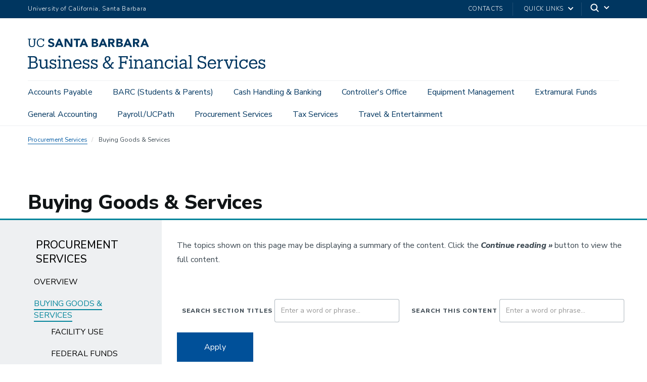

--- FILE ---
content_type: text/html; charset=UTF-8
request_url: https://bfs.ucsb.edu/procurement/buying-goods-and-services
body_size: 24831
content:
<!DOCTYPE html>
<html  lang="en" dir="ltr" prefix="content: http://purl.org/rss/1.0/modules/content/  dc: http://purl.org/dc/terms/  foaf: http://xmlns.com/foaf/0.1/  og: http://ogp.me/ns#  rdfs: http://www.w3.org/2000/01/rdf-schema#  schema: http://schema.org/  sioc: http://rdfs.org/sioc/ns#  sioct: http://rdfs.org/sioc/types#  skos: http://www.w3.org/2004/02/skos/core#  xsd: http://www.w3.org/2001/XMLSchema# ">
  <head>
    <meta charset="utf-8" />
<noscript><style>form.antibot * :not(.antibot-message) { display: none !important; }</style>
</noscript><script async src="https://www.googletagmanager.com/gtag/js?id=G-RCQ5TEG655"></script>
<script>window.dataLayer = window.dataLayer || [];function gtag(){dataLayer.push(arguments)};gtag("js", new Date());gtag("set", "developer_id.dMDhkMT", true);gtag("config", "G-RCQ5TEG655", {"groups":"default","linker":{"domains":["bfs.ucsb.edu","www.bfs.ucsb.edu"]},"page_placeholder":"PLACEHOLDER_page_location","allow_ad_personalization_signals":false});</script>
<style>/* @see https://github.com/aFarkas/lazysizes#broken-image-symbol */.js img.lazyload:not([src]) { visibility: hidden; }/* @see https://github.com/aFarkas/lazysizes#automatically-setting-the-sizes-attribute */.js img.lazyloaded[data-sizes=auto] { display: block; width: 100%; }</style>
<link rel="canonical" href="https://bfs.ucsb.edu/procurement/buying-goods-and-services" />
<meta name="Generator" content="Drupal 10 (https://www.drupal.org)" />
<meta name="MobileOptimized" content="width" />
<meta name="HandheldFriendly" content="true" />
<meta name="viewport" content="width=device-width, initial-scale=1.0" />
<link rel="icon" href="/themes/ucsbweb/favicon.ico" type="image/vnd.microsoft.icon" />

    <title>Buying Goods &amp; Services | Business &amp; Financial Services</title>
    <link rel="stylesheet" media="all" href="/sites/default/files/css/css_3uTQEnNS5EBWYWeUbz_0mt4AJ2gChwQofKsivEXAYss.css?delta=0&amp;language=en&amp;theme=ucsbweb&amp;include=[base64]" />
<link rel="stylesheet" media="all" href="/sites/default/files/css/css_3AIyms3a5cgs6fPn2dP9oZ5B38GuzBsxryNFYxLjwuI.css?delta=1&amp;language=en&amp;theme=ucsbweb&amp;include=[base64]" />
<link rel="stylesheet" media="all" href="https://webfonts.brand.ucsb.edu/webfont.min.css" />
<link rel="stylesheet" media="all" href="/sites/default/files/css/css_LB2SrsdSLFpv-em_20UkiE5-PVbCuG10-k4J63SMiBI.css?delta=3&amp;language=en&amp;theme=ucsbweb&amp;include=[base64]" />

    
  </head>
  <body class="path-node path-node-94311 page-node-type-page navbar-is-fixed-top has-glyphicons utility-bar-color-003660 logo-size-1">
    <div id="body">
      
        <div class="dialog-off-canvas-main-canvas" data-off-canvas-main-canvas>
    

        
  
    
  

          <header class="navbar navbar-default navbar-fixed-top" id="navbar">
      <a href="#main-content" class="visually-hidden focusable skip-link">
        Skip to main content
      </a>
            <div id="eyebrow">
        <div class="inner">
          <div class="items">
            <div class="item">
              <a href="https://www.ucsb.edu/" class="edu-link">University of California, Santa Barbara</a>
            </div>
            <div class="item">
              <div class="inner">
                                                  <div class="give"><a href="/contacts">Contacts</a></div>
                                                <div class="quick-links"><a href="#">Quick Links</a>
                  <svg width="100%" height="100%" viewBox="0 0 24 24" version="1.1" xmlns="http://www.w3.org/2000/svg" xmlns:xlink="http://www.w3.org/1999/xlink">
                    <path d="M12,12.5857864 L8.70710678,9.29289322 C8.31658249,8.90236893 7.68341751,8.90236893 7.29289322,9.29289322 C6.90236893,9.68341751 6.90236893,10.3165825 7.29289322,10.7071068 L11.2928932,14.7071068 C11.6834175,15.0976311 12.3165825,15.0976311 12.7071068,14.7071068 L16.7071068,10.7071068 C17.0976311,10.3165825 17.0976311,9.68341751 16.7071068,9.29289322 C16.3165825,8.90236893 15.6834175,8.90236893 15.2928932,9.29289322 L12,12.5857864 Z"></path>
                  </svg>
                </div>
                                <div class="search">
                  <span class="toggle-button">
                    <svg class="mag" width="100%" height="100%" viewBox="0 0 24 24" version="1.1" xmlns="http://www.w3.org/2000/svg" xmlns:xlink="http://www.w3.org/1999/xlink">
                      <path d="M15.2397415,16.6539551 C14.1023202,17.4996184 12.6929286,18 11.1666667,18 C7.39272088,18 4.33333333,14.9406125 4.33333333,11.1666667 C4.33333333,7.39272088 7.39272088,4.33333333 11.1666667,4.33333333 C14.9406125,4.33333333 18,7.39272088 18,11.1666667 C18,12.6929286 17.4996184,14.1023202 16.6539551,15.2397415 L20.2071068,18.7928932 C20.5976311,19.1834175 20.5976311,19.8165825 20.2071068,20.2071068 C19.8165825,20.5976311 19.1834175,20.5976311 18.7928932,20.2071068 L15.2397415,16.6539551 Z M11.1666667,16 C13.836043,16 16,13.836043 16,11.1666667 C16,8.49729038 13.836043,6.33333333 11.1666667,6.33333333 C8.49729038,6.33333333 6.33333333,8.49729038 6.33333333,11.1666667 C6.33333333,13.836043 8.49729038,16 11.1666667,16 Z"></path>
                    </svg>
                    <svg class="arrow" width="100%" height="100%" viewBox="0 0 24 24" version="1.1" xmlns="http://www.w3.org/2000/svg" xmlns:xlink="http://www.w3.org/1999/xlink">
                      <path d="M12,12.5857864 L8.70710678,9.29289322 C8.31658249,8.90236893 7.68341751,8.90236893 7.29289322,9.29289322 C6.90236893,9.68341751 6.90236893,10.3165825 7.29289322,10.7071068 L11.2928932,14.7071068 C11.6834175,15.0976311 12.3165825,15.0976311 12.7071068,14.7071068 L16.7071068,10.7071068 C17.0976311,10.3165825 17.0976311,9.68341751 16.7071068,9.29289322 C16.3165825,8.90236893 15.6834175,8.90236893 15.2928932,9.29289322 L12,12.5857864 Z"></path>
                    </svg>
                  </span>
                </div>
              </div>
            </div>
          </div>
        </div>
      </div>
              <div class="container-fluid">
            <div class="navbar-header">
          <div class="region region-navigation">
      <a class="logo navbar-btn pull-left logo-size-1" href="/" title="Home" rel="home">
                  <?xml version="1.0" encoding="utf-8"?>
<!-- Generator: Adobe Illustrator 25.2.0, SVG Export Plug-In . SVG Version: 6.00 Build 0)  -->
<svg version="1.1" xmlns="http://www.w3.org/2000/svg" xmlns:xlink="http://www.w3.org/1999/xlink" x="0px" y="0px"
	 viewBox="0 0 571.2 72.9" style="enable-background:new 0 0 571.2 72.9;" xml:space="preserve">
<style type="text/css">
	.st0{display:none;}
	.st1{display:inline;fill:#003660;}
	.st2{fill:#FFFFFF;}
	.st3{fill:#15385F;}
	.st4{fill:#231F20;}
	.st5{fill:#003764;}
	.st6{fill:#003660;}
</style>
<g id="Layer_2" class="st0">
</g>
<g id="Template">
	<path class="st3" d="M0,69.6h3.8V45.3H0v-2.9h12.8c5.6,0,9.7,1.8,9.7,7.8v0.2c0,2.7-1.1,5.2-4.5,6.3c4.4,1.1,6,3.3,6,7.2v0.2
		c0,5.7-3.9,8.4-9.9,8.4H0V69.6z M12.8,55.6c4.4,0,6.1-1.6,6.1-5.3v-0.2c0-3.4-2-4.8-6.2-4.8H7.4v10.2H12.8z M14,69.6
		c4.4,0,6.4-1.9,6.4-5.6v-0.2c0-3.7-2.1-5.5-6.9-5.5H7.4v11.2H14z M36.7,72.9c-4.3,0-7.6-2.4-7.6-8.7V53.4H26v-2.9h6.6v13.8
		c0,3.8,1.7,5.5,5,5.5c3,0,5.9-2.1,5.9-6V53.4h-3.1v-2.9H47v19.2H50v2.7h-6.6v-3.7C42.5,70.8,40.1,72.9,36.7,72.9z M55.2,69.8v2.7
		h-2.9v-7.3h2.9c0.5,2.6,2.5,4.9,5.9,4.9c3,0,4.5-1.3,4.5-3.6c0-2.3-1.8-3.1-5.2-3.7c-5.7-1.1-7.6-3.1-7.6-6.7
		c0-3.7,3.2-5.9,6.9-5.9c3.2,0,4.7,1.1,5.5,2.7v-2.3h2.9v6.3h-2.9c-0.5-2.4-2.4-3.9-5.3-3.9c-2.5,0-4,1-4,3c0,1.9,1.1,2.9,5.1,3.7
		c4.5,0.9,7.8,2,7.8,6.6c0,3.9-2.7,6.6-7.9,6.6C57.5,72.9,55.8,71.1,55.2,69.8z M71.5,72.5v-2.7h3.1V53.4h-3.2v-2.9h6.6v19.2h3.2
		v2.7H71.5z M73.8,43.6c0-1.3,1.1-2.4,2.4-2.4s2.4,1,2.4,2.4c0,1.3-1.1,2.4-2.4,2.4S73.8,44.9,73.8,43.6z M83.1,72.5v-2.7h3.1V53.4
		H83v-2.9h6.6v3.7c1-2.1,3.4-4.1,6.9-4.1c4.4,0,7.6,2.4,7.6,8.7v10.9h3.1v2.7h-9.7v-2.7h3.2V58.6c0-3.7-1.7-5.4-5.1-5.4
		c-3.1,0-6,2.1-6,5.9v10.7h3.2v2.7H83.1z M109.1,61.7v-0.3c0-6.6,4.2-11.3,10.3-11.3c5.1,0,9.9,3.1,9.9,10.9v1.1h-16.6
		c0.2,5,2.6,7.8,7.1,7.8c3.4,0,5.4-1.3,5.8-3.8h3.5c-0.8,4.4-4.4,6.7-9.4,6.7C113.5,72.9,109.1,68.5,109.1,61.7z M125.7,59.4
		c-0.3-4.5-2.7-6.3-6.3-6.3c-3.6,0-6,2.4-6.6,6.3H125.7z M134.9,69.8v2.7H132v-7.3h2.9c0.5,2.6,2.5,4.9,5.9,4.9c3,0,4.5-1.3,4.5-3.6
		c0-2.3-1.8-3.1-5.2-3.7c-5.7-1.1-7.6-3.1-7.6-6.7c0-3.7,3.2-5.9,6.9-5.9c3.2,0,4.7,1.1,5.5,2.7v-2.3h2.9v6.3h-2.9
		c-0.5-2.4-2.4-3.9-5.3-3.9c-2.5,0-4,1-4,3c0,1.9,1.1,2.9,5.1,3.7c4.5,0.9,7.8,2,7.8,6.6c0,3.9-2.7,6.6-7.9,6.6
		C137.2,72.9,135.5,71.1,134.9,69.8z M154.4,69.8v2.7h-2.9v-7.3h2.9c0.5,2.6,2.5,4.9,5.9,4.9c3,0,4.5-1.3,4.5-3.6
		c0-2.3-1.8-3.1-5.2-3.7c-5.7-1.1-7.6-3.1-7.6-6.7c0-3.7,3.2-5.9,6.9-5.9c3.2,0,4.7,1.1,5.5,2.7v-2.3h2.9v6.3h-2.9
		c-0.5-2.4-2.4-3.9-5.3-3.9c-2.5,0-4,1-4,3c0,1.9,1.1,2.9,5.1,3.7c4.5,0.9,7.8,2,7.8,6.6c0,3.9-2.7,6.6-7.9,6.6
		C156.7,72.9,154.9,71.1,154.4,69.8z M190,72.8c-5.5,0-9.5-3.3-9.5-8.2c0-4.7,3-7.1,6.9-9c-1.8-2.3-2.6-4.3-2.6-6.3
		c0-4.5,3.6-6.9,7.4-6.9c3.8,0,6.6,2.6,6.6,6.2c0,3.7-2.6,6.1-6.5,7.8l6.3,7.7l3.6-6.9h4.4v2.7h-2.6l-3.4,6.6l2.8,3.4h2.8v2.7h-4.7
		l-3-3.6C196.4,71.1,193.7,72.8,190,72.8z M196.5,66.6l-7.5-9.1c-2.9,1.4-5,3.2-5,6.7c0,3.6,2.3,5.7,6.1,5.7
		C192.5,69.9,194.7,68.8,196.5,66.6z M190.7,54.3c3.4-1.5,4.7-3,4.7-5.9c0-1.9-1.4-3.4-3.4-3.4c-2.1,0-3.9,1.3-3.9,4.2
		C188.1,50.7,189,52.2,190.7,54.3z M218.1,72.5v-2.9h3.8V45.3h-3.8v-2.9h22.3v7H237v-4.2h-11.5v10.8h8.7v-2.9h3v8.7h-3V59h-8.7v10.6
		h4.3v2.9H218.1z M243.2,72.5v-2.7h3.1V53.4h-3.2v-2.9h6.6v19.2h3.2v2.7H243.2z M245.4,43.6c0-1.3,1.1-2.4,2.4-2.4s2.4,1,2.4,2.4
		c0,1.3-1.1,2.4-2.4,2.4S245.4,44.9,245.4,43.6z M254.8,72.5v-2.7h3.1V53.4h-3.2v-2.9h6.6v3.7c1-2.1,3.4-4.1,6.9-4.1
		c4.4,0,7.6,2.4,7.6,8.7v10.9h3.1v2.7h-9.7v-2.7h3.2V58.6c0-3.7-1.7-5.4-5.1-5.4c-3.1,0-6,2.1-6,5.9v10.7h3.2v2.7H254.8z
		 M288.2,72.9c-4,0-7.1-2-7.1-6.5c0-5.1,5.3-6.8,10.8-6.8h3.1V58c0-3.7-1.5-5-4.6-5c-2.9,0-4.5,1.1-4.9,3.9H282
		c0.4-5.2,4.4-6.8,8.5-6.8c4.1,0,7.9,1.5,7.9,7.9v11.8h2.9v2.7H295v-3C293.5,71.7,291.4,72.9,288.2,72.9z M295,64.8v-2.7H292
		c-4.3,0-7.5,1.1-7.5,4.3c0,2,1,3.7,4,3.7C292.2,70.1,295,68.2,295,64.8z M303.2,72.5v-2.7h3.1V53.4h-3.2v-2.9h6.6v3.7
		c1-2.1,3.4-4.1,6.9-4.1c4.4,0,7.6,2.4,7.6,8.7v10.9h3.1v2.7h-9.7v-2.7h3.2V58.6c0-3.7-1.7-5.4-5.1-5.4c-3.1,0-6,2.1-6,5.9v10.7h3.2
		v2.7H303.2z M346.4,50.5h3.1V58h-3c-0.8-2.9-2.8-4.9-6.5-4.9c-4,0-7.1,3.2-7.1,8.4v0.3c0,5.4,2.9,8.2,7.2,8.2
		c3.1,0,5.9-1.8,6.3-5.4h3.2c-0.5,4.7-4.3,8.3-9.6,8.3c-6.1,0-10.8-4.3-10.8-11.1v-0.3c0-6.7,4.8-11.3,10.7-11.3
		c3.7,0,5.5,1.5,6.4,3.2V50.5z M352.5,72.5v-2.7h3.1V53.4h-3.2v-2.9h6.6v19.2h3.2v2.7H352.5z M354.8,43.6c0-1.3,1.1-2.4,2.4-2.4
		s2.4,1,2.4,2.4c0,1.3-1.1,2.4-2.4,2.4S354.8,44.9,354.8,43.6z M371.5,72.9c-4,0-7.1-2-7.1-6.5c0-5.1,5.3-6.8,10.8-6.8h3.1V58
		c0-3.7-1.5-5-4.6-5c-2.9,0-4.5,1.1-4.9,3.9h-3.5c0.4-5.2,4.4-6.8,8.5-6.8c4.1,0,7.9,1.5,7.9,7.9v11.8h2.9v2.7h-6.4v-3
		C376.8,71.7,374.7,72.9,371.5,72.9z M378.3,64.8v-2.7h-2.9c-4.3,0-7.5,1.1-7.5,4.3c0,2,1,3.7,4,3.7
		C375.5,70.1,378.3,68.2,378.3,64.8z M386.6,72.5v-2.7h3.1V42.9h-3.2V40h6.7v29.7h3.1v2.7H386.6z M411.3,69.1v3.4h-3.1v-9.2h3.1
		c0.7,3.8,3.4,6.7,8,6.7c3.7,0,6.5-2.3,6.5-5.5c0-3.4-1.6-5.2-7-6.1c-6-1-10.2-3.2-10.2-8.4c0-4.8,3.7-7.9,9.2-7.9
		c4.2,0,6.1,1.5,7.1,3.3v-2.9h3.1v7.9h-3c-0.8-3.3-3.2-5.5-7.1-5.5c-3.7,0-5.9,1.8-5.9,4.7c0,2.8,1.6,4.5,7.4,5.5
		c6.4,1.1,9.9,3.3,9.9,9c0,5.1-4.2,8.7-10,8.7C415.5,72.9,412.6,71.5,411.3,69.1z M432.5,61.7v-0.3c0-6.6,4.2-11.3,10.3-11.3
		c5.1,0,9.9,3.1,9.9,10.9v1.1h-16.6c0.2,5,2.6,7.8,7.1,7.8c3.4,0,5.4-1.3,5.8-3.8h3.5c-0.8,4.4-4.4,6.7-9.4,6.7
		C436.9,72.9,432.5,68.5,432.5,61.7z M449.1,59.4c-0.3-4.5-2.7-6.3-6.3-6.3c-3.6,0-6,2.4-6.6,6.3H449.1z M455.1,72.5v-2.7h3.1V53.4
		H455v-2.9h6.6v4.2c1-2.3,3.3-4.5,7.9-4.6v3.4c-4.8,0-7.9,1.5-7.9,6.8v9.3h3.4v2.7H455.1z M492.4,53.4l-6.8,19.1h-4.2l-7.1-19.1
		h-2.7v-2.9h9.6v2.9h-3.1l5.7,15.8l5.4-15.8h-3.2v-2.9h9.2v2.9H492.4z M496.6,72.5v-2.7h3.1V53.4h-3.2v-2.9h6.6v19.2h3.2v2.7H496.6z
		 M498.9,43.6c0-1.3,1.1-2.4,2.4-2.4s2.4,1,2.4,2.4c0,1.3-1.1,2.4-2.4,2.4S498.9,44.9,498.9,43.6z M525.5,50.5h3.1V58h-3
		c-0.8-2.9-2.8-4.9-6.5-4.9c-4,0-7.1,3.2-7.1,8.4v0.3c0,5.4,2.9,8.2,7.2,8.2c3.1,0,5.9-1.8,6.3-5.4h3.2c-0.5,4.7-4.3,8.3-9.6,8.3
		c-6.1,0-10.8-4.3-10.8-11.1v-0.3c0-6.7,4.8-11.3,10.7-11.3c3.7,0,5.5,1.5,6.4,3.2V50.5z M531.8,61.7v-0.3c0-6.6,4.2-11.3,10.3-11.3
		c5.1,0,9.9,3.1,9.9,10.9v1.1h-16.6c0.2,5,2.6,7.8,7.1,7.8c3.4,0,5.4-1.3,5.8-3.8h3.5c-0.8,4.4-4.4,6.7-9.4,6.7
		C536.2,72.9,531.8,68.5,531.8,61.7z M548.3,59.4c-0.3-4.5-2.7-6.3-6.3-6.3c-3.6,0-6,2.4-6.6,6.3H548.3z M557.5,69.8v2.7h-2.9v-7.3
		h2.9c0.5,2.6,2.5,4.9,5.9,4.9c3,0,4.5-1.3,4.5-3.6c0-2.3-1.8-3.1-5.2-3.7c-5.7-1.1-7.6-3.1-7.6-6.7c0-3.7,3.2-5.9,6.9-5.9
		c3.2,0,4.7,1.1,5.5,2.7v-2.3h2.9v6.3h-2.9c-0.5-2.4-2.4-3.9-5.3-3.9c-2.5,0-4,1-4,3c0,1.9,1.1,2.9,5.1,3.7c4.5,0.9,7.8,2,7.8,6.6
		c0,3.9-2.7,6.6-7.9,6.6C559.9,72.9,558.1,71.1,557.5,69.8z M238.4,0.5h3.6l8.7,20h-5l-1.7-4.2h-7.8l-1.7,4.2h-4.9L238.4,0.5z
		 M240.1,6.3l-2.4,6.2h4.9L240.1,6.3z M213.1,0.5h7.4c0.9,0,1.7,0.1,2.6,0.2c0.9,0.1,1.7,0.4,2.4,0.7c0.7,0.4,1.3,0.9,1.7,1.5
		c0.4,0.7,0.6,1.5,0.6,2.6c0,1.1-0.3,2.1-0.9,2.8c-0.6,0.7-1.5,1.3-2.5,1.6V10c0.7,0.1,1.3,0.3,1.8,0.5c0.5,0.3,1,0.6,1.4,1
		c0.4,0.4,0.7,0.9,0.9,1.5c0.2,0.6,0.3,1.2,0.3,1.8c0,1.1-0.2,1.9-0.7,2.6c-0.5,0.7-1,1.3-1.7,1.7s-1.5,0.7-2.4,0.9
		c-0.9,0.2-1.8,0.3-2.7,0.3h-8.2V0.5z M217.5,8.5h3.2c0.3,0,0.7,0,1-0.1c0.3-0.1,0.6-0.2,0.9-0.4c0.3-0.2,0.5-0.4,0.6-0.7
		c0.2-0.3,0.2-0.6,0.2-1c0-0.4-0.1-0.8-0.3-1c-0.2-0.3-0.4-0.5-0.7-0.6c-0.3-0.2-0.6-0.3-1-0.3c-0.4-0.1-0.7-0.1-1-0.1h-3V8.5z
		 M217.5,16.8h3.9c0.3,0,0.7,0,1-0.1c0.3-0.1,0.7-0.2,0.9-0.4c0.3-0.2,0.5-0.4,0.7-0.7c0.2-0.3,0.3-0.7,0.3-1.1
		c0-0.5-0.1-0.9-0.4-1.1c-0.2-0.3-0.5-0.5-0.9-0.7c-0.4-0.2-0.7-0.3-1.2-0.3c-0.4-0.1-0.8-0.1-1.2-0.1h-3.3V16.8z M252.9,0.5h7.7
		c1,0,2,0.1,2.9,0.3c0.9,0.2,1.7,0.5,2.4,1c0.7,0.5,1.2,1.1,1.6,1.9c0.4,0.8,0.6,1.8,0.6,2.9c0,1.4-0.4,2.6-1.1,3.6
		c-0.7,1-1.8,1.6-3.2,1.9l5.1,8.4h-5.3l-4.2-8h-2.2v8h-4.4V0.5z M257.3,8.8h2.6c0.4,0,0.8,0,1.3,0c0.4,0,0.8-0.1,1.2-0.3
		c0.4-0.1,0.7-0.4,0.9-0.7c0.2-0.3,0.4-0.7,0.4-1.3c0-0.5-0.1-0.9-0.3-1.2c-0.2-0.3-0.5-0.5-0.8-0.7c-0.3-0.2-0.7-0.3-1.1-0.3
		c-0.4-0.1-0.8-0.1-1.2-0.1h-2.9V8.8z M179,0.5h3.6l8.7,20h-5l-1.7-4.2h-7.8l-1.7,4.2h-4.9L179,0.5z M180.7,6.3l-2.4,6.2h4.9
		L180.7,6.3z M279.1,0.5h3.6l8.7,20h-5l-1.7-4.2H277l-1.7,4.2h-4.9L279.1,0.5z M280.8,6.3l-2.4,6.2h4.9L280.8,6.3z M153.7,0.5h7.4
		c0.9,0,1.7,0.1,2.6,0.2c0.9,0.1,1.7,0.4,2.4,0.7c0.7,0.4,1.3,0.9,1.7,1.5c0.4,0.7,0.6,1.5,0.6,2.6c0,1.1-0.3,2.1-0.9,2.8
		c-0.6,0.7-1.5,1.3-2.5,1.6V10c0.7,0.1,1.3,0.3,1.8,0.5c0.5,0.3,1,0.6,1.4,1c0.4,0.4,0.7,0.9,0.9,1.5c0.2,0.6,0.3,1.2,0.3,1.8
		c0,1.1-0.2,1.9-0.7,2.6c-0.5,0.7-1,1.3-1.7,1.7c-0.7,0.4-1.5,0.7-2.4,0.9c-0.9,0.2-1.8,0.3-2.7,0.3h-8.2V0.5z M158.1,8.5h3.2
		c0.3,0,0.7,0,1-0.1c0.3-0.1,0.6-0.2,0.9-0.4c0.3-0.2,0.5-0.4,0.6-0.7c0.2-0.3,0.2-0.6,0.2-1c0-0.4-0.1-0.8-0.3-1
		c-0.2-0.3-0.4-0.5-0.7-0.6c-0.3-0.2-0.6-0.3-1-0.3c-0.4-0.1-0.7-0.1-1-0.1h-3V8.5z M158.1,16.7h3.9c0.3,0,0.7,0,1-0.1
		c0.3-0.1,0.7-0.2,0.9-0.4c0.3-0.2,0.5-0.4,0.7-0.7c0.2-0.3,0.3-0.7,0.3-1.1c0-0.5-0.1-0.9-0.4-1.1c-0.2-0.3-0.5-0.5-0.9-0.7
		c-0.4-0.2-0.7-0.3-1.2-0.3c-0.4-0.1-0.8-0.1-1.2-0.1h-3.3V16.7z M193.4,0.5h7.7c1,0,2,0.1,2.9,0.3c0.9,0.2,1.7,0.5,2.4,1
		c0.7,0.5,1.2,1.1,1.6,1.9c0.4,0.8,0.6,1.8,0.6,2.9c0,1.4-0.4,2.6-1.1,3.6c-0.7,1-1.8,1.6-3.2,1.9l5.1,8.4h-5.3l-4.2-8h-2.2v8h-4.4
		V0.5z M197.8,8.8h2.6c0.4,0,0.8,0,1.3,0c0.4,0,0.8-0.1,1.2-0.3c0.4-0.1,0.7-0.4,0.9-0.7c0.2-0.3,0.4-0.7,0.4-1.3
		c0-0.5-0.1-0.9-0.3-1.2c-0.2-0.3-0.5-0.5-0.8-0.7c-0.3-0.2-0.7-0.3-1.1-0.3c-0.4-0.1-0.8-0.1-1.2-0.1h-2.9V8.8z M73.7,0.5h3.6
		l8.7,20h-5l-1.7-4.2h-7.8l-1.7,4.2H65L73.7,0.5z M75.3,6.3l-2.4,6.2h4.9L75.3,6.3z M132.9,0.5h3.6l8.7,20h-5l-1.7-4.2h-7.8
		l-1.7,4.2h-4.9L132.9,0.5z M134.6,6.3l-2.4,6.2h4.9L134.6,6.3z M88.4,0.5h6l8.5,13.9h0.1V0.5h4.4v20h-5.8L92.9,6.3h-0.1v14.2h-4.4
		V0.5z M115.9,4.4h-5.5V0.5h15.8v3.9h-5.9v16.1h-4.4V4.4z M9.8,20.8c-4.6,0-7.3-2.7-7.3-7.6l0-10.7H0.3V0.5h7.3v1.9H5l0,10.4
		c0,4.2,1.5,5.9,4.9,5.9c3.2,0,5.1-1.3,5.1-6.2l0-10.1h-2.5V0.5h7.3v1.9h-2.3l0,10.4C17.4,17.8,15,20.8,9.8,20.8z M37.2,13.8
		c-0.5,3.3-2.8,4.9-6.1,4.9c-4.4,0-7-3.1-7-8.3v-0.2c0-5.1,2.8-8.3,7-8.3c3.1,0,5.2,1.3,6,4.7h2.1l0-6.1H37l0,2.2
		C36,0.9,33.7,0,31.2,0c-5.6,0-9.6,4.3-9.6,10.3v0.2c0,6.2,3.6,10.2,9.4,10.2c4.4,0,7.6-2.2,8.4-6.7L37.2,13.8z M57.6,8.6
		c-2.3-0.6-4.3-1.3-4.3-2.7c0-0.9,0.7-2.3,2.7-2.3c2,0,3.4,0.7,4.5,2.1l2.8-2.4c-1.8-2.8-5-3.2-6.8-3.2C52.1,0,49,2.6,49,6.2
		c0,3.7,3.3,5.1,6.6,6c2.8,0.8,3.9,1.2,3.9,2.8c0,1.3-1.2,2.2-3.1,2.2c-3.1,0-4.7-2-5.2-2.7l-3,2.6c1.5,2.4,4.2,3.7,7.9,3.7
		c4.6,0,7.8-2.7,7.8-6.5C63.8,10.5,60.6,9.3,57.6,8.6z"/>
</g>
</svg>

            
      </a>

  </div>

                          <button type="button" class="navbar-toggle" data-toggle="collapse" data-target="#navbar-collapse">
            <span class="sr-only">Toggle navigation</span>
            <span class="icon-bar"></span>
            <span class="icon-bar"></span>
            <span class="icon-bar"></span>
          </button>
              </div>

                    <div id="navbar-collapse" class="navbar-collapse collapse">
            <div class="region region-navigation-collapsible">
    <nav aria-labelledby="block-ucsbweb-main-menu-menu" id="block-ucsbweb-main-menu">
            
  <p class="visually-hidden" id="block-ucsbweb-main-menu-menu">Main navigation</p>
  

        
              <ul class="menu nav navbar-nav">
                            <li>
        <a href="/accounts-payable" data-drupal-link-system-path="node/32">Accounts Payable</a>
                  </li>
                        <li>
        <a href="/barc" data-drupal-link-system-path="node/2">BARC (Students &amp; Parents)</a>
                  </li>
                        <li>
        <a href="/cash-handling-banking" data-drupal-link-system-path="node/87">Cash Handling &amp; Banking</a>
                  </li>
                        <li>
        <a href="/controller" data-drupal-link-system-path="node/9">Controller&#039;s Office</a>
                  </li>
                        <li>
        <a href="/equipment" data-drupal-link-system-path="node/52">Equipment Management</a>
                  </li>
                        <li>
        <a href="/extramural-funds" data-drupal-link-system-path="node/51">Extramural Funds</a>
                  </li>
                        <li>
        <a href="/general-accounting" data-drupal-link-system-path="node/13">General Accounting</a>
                  </li>
                        <li>
        <a href="/payroll/welcome" data-drupal-link-system-path="node/53">Payroll/UCPath</a>
                  </li>
                        <li class="active">
        <a href="/procurement/news" data-drupal-link-system-path="node/14">Procurement Services</a>
                  </li>
                        <li>
        <a href="/tax-services" data-drupal-link-system-path="node/82">Tax Services</a>
                  </li>
                        <li>
        <a href="/travel_entertainment/welcome" data-drupal-link-system-path="node/54">Travel &amp; Entertainment</a>
                  </li>
        </ul>
      


  </nav>
<div class="search-block-form block block-search block-search-form-block" data-drupal-selector="search-block-form" id="block-ucsbweb-search" role="search">
  
      <p class="visually-hidden">Search</p>
    
      <form action="/search/node" method="get" id="search-block-form" accept-charset="UTF-8">
  <div class="form-item js-form-item form-type-search js-form-type-search form-item-keys js-form-item-keys form-no-label form-group">
      <label for="edit-keys" class="control-label sr-only">Search</label>
  
  
  <div class="input-group"><input title="Enter the terms you wish to search for." data-drupal-selector="edit-keys" class="form-search form-control" placeholder="Search" type="search" id="edit-keys" name="keys" value="" size="15" maxlength="128" data-toggle="tooltip" /><span class="input-group-btn"><button type="submit" value="Search" class="button js-form-submit form-submit btn-primary btn icon-only"><span class="sr-only">Search</span><span class="icon glyphicon glyphicon-search" aria-hidden="true"></span></button></span></div>

  
  
  </div>
<div class="form-actions form-group js-form-wrapper form-wrapper" data-drupal-selector="edit-actions" id="edit-actions"></div>

</form>

  </div>

  </div>

            <div class="region region-navigation-quicklinks">
    <nav aria-labelledby="block-quicklinks-menu" id="block-quicklinks">
            
  <p class="visually-hidden" id="block-quicklinks-menu">Quick Links</p>
  

        
              <ul class="menu nav">
                            <li>
        <a href="https://ucsb.service-now.com/global?id=bfs_home" target="_blank">BFS ServiceNow Catalog</a>
                  </li>
                        <li>
        <a href="/faqs" data-drupal-link-system-path="faqs">Frequently Asked Questions</a>
                  </li>
                        <li>
        <a href="/online-services" data-drupal-link-system-path="node/129">Links to Online Services</a>
                  </li>
                        <li>
        <a href="/blog/mini-tune-up-sessions" data-drupal-link-system-path="blog/mini-tune-up-sessions">Mini Tune-Ups</a>
                  </li>
                        <li>
        <a href="/training" data-drupal-link-system-path="node/96801">Training</a>
                  </li>
        </ul>
  


  </nav>

  </div>

                      <div class="utility-bar">
              <ul class="menu nav">
                                <li><a href="/contacts">Contacts</a></li>
                                              </ul>
            </div>
                  </div>
                    </div>
          </header>
  
  <main>
    <div class="main-container container-fluid js-quickedit-main-content">
      <div class="row">

                
        
        
                                      <div class="content-header">
                <div class="region region-header">
      
  <ol  class="breadcrumb">
          <li >
                  <a href="/procurement/news">Procurement Services</a>
              </li>
          <li >
                  Buying Goods &amp; Services
              </li>
      </ol>

  

  <h1 class="page-header">
<span property="schema:name">Buying Goods &amp; Services</span>
</h1>
  

  </div>

            </div>

                  
                                            <div class="sidebarnavborder"></div>
                <aside class="col-sm-3 sidenav">
                      <div class="region region-sidebar-first">
    


<div id="block-sidebarnavmenublock" class="block block-block-content block-block-content59a6c68a-ee72-44c1-9975-dc46c22ba8d3 clearfix">
  <div class="block-inner">
    
        

                
            <div class="field field--name-field-sidebar-navigation-menu field--type-block-field field--label-hidden field--item"><nav aria-labelledby="block-mainnavigation-menu" id="block-mainnavigation">
      
  <p id="block-mainnavigation-menu">Procurement Services</p>
  

        

<div class="sidebar_nav">

              <ul class="left_sidebar_nav" >
              <li>
        <a href="/procurement/news" data-drupal-link-system-path="node/14">Overview</a>
              </li>
          <li>
        <a href="/procurement/buying-goods-and-services" data-drupal-link-system-path="node/94311" class="is-active" aria-current="page">Buying Goods &amp; Services</a>
                                <ul>
              <li>
        <a href="/procurement/buying-goods-and-services/facility-use" data-drupal-link-system-path="node/102252">Facility Use</a>
              </li>
          <li>
        <a href="/procurement/buying-goods-and-services/federal-funds" data-drupal-link-system-path="node/128">Federal Funds</a>
              </li>
          <li>
        <a href="/procurement/buying-goods-and-services/do-i-need-contract" data-drupal-link-system-path="node/244">Do I need a Contract?</a>
              </li>
          <li>
        <a href="/procurement/buying-goods-and-services/contract-considerations" data-drupal-link-system-path="node/63">Contract Considerations</a>
              </li>
          <li>
        <a href="/procurement/buying-goods-and-services/delegation-authority" data-drupal-link-system-path="node/61">Delegation of Authority</a>
              </li>
          <li>
        <a href="/procurement/buying-goods-and-services/do-i-submit-po-gateway-or-should-i-process-misc-direct-pmt-request" data-drupal-link-system-path="node/281">Misc Direct Payment Request or P.O.?</a>
              </li>
          <li>
        <a href="/procurement/buying-goods-and-services/adding-and-updating-suppliers" data-drupal-link-system-path="node/282">Adding and Updating Suppliers</a>
              </li>
          <li>
        <a href="/procurement/buying-goods-and-services/conflict-interest" data-drupal-link-system-path="node/283">Conflict of Interest</a>
              </li>
          <li>
        <a href="/procurement/buying-goods-and-services/sole-sourcing" data-drupal-link-system-path="node/284">Sole Sourcing</a>
              </li>
          <li>
        <a href="/procurement/processing-times" data-drupal-link-system-path="node/96012">Processing Times</a>
              </li>
          <li>
        <a href="/procurement/buying-goods-and-services/document-retention" data-drupal-link-system-path="node/98927">Document Retention</a>
              </li>
        </ul>
  
              </li>
          <li>
        <a href="/procurement/revenue-contracts" data-drupal-link-system-path="node/409">Revenue Contracts</a>
              </li>
          <li>
        <a href="/procurement/gateway" data-drupal-link-system-path="node/155">Gateway</a>
              </li>
          <li>
        <a href="/procurement/bids-sourcing" data-drupal-link-system-path="node/416">Bids &amp; Sourcing</a>
              </li>
          <li>
        <a href="/procurement/flexcard" data-drupal-link-system-path="node/84">FlexCard</a>
              </li>
          <li>
        <a href="/procurement/small-and-diverse-business-program" data-drupal-link-system-path="node/423">Small and Diverse Business Program</a>
              </li>
          <li>
        <a href="/procurement/our-vendors" data-drupal-link-system-path="node/414">For Our Vendors</a>
              </li>
          <li>
        <a href="/procurement/sustainable-procurement" data-drupal-link-system-path="node/431">Sustainable Procurement</a>
              </li>
          <li>
        <a href="/procurement/forms" data-drupal-link-system-path="node/444">Forms</a>
              </li>
          <li>
        <a href="/procurement/faqs" data-drupal-link-system-path="node/94283">FAQs</a>
              </li>
          <li>
        <a href="/procurement/policies" data-drupal-link-system-path="node/445">Policies</a>
              </li>
          <li>
        <a href="/contacts#procurement-services" data-drupal-link-system-path="node/50">Contacts</a>
              </li>
        </ul>
  

</div>

  </nav>
</div>
      
            </div>
</div>


  </div>

                </aside>
                    
                
                        <div class="col-sm-9 sidenavpresent main-content-wrapper">

                    
                    
                    
                                              
                      
          
                                <div class="main-content">
              <a id="main-content"></a>
                <div class="region region-content">
    <div data-drupal-messages-fallback class="hidden"></div>  <article data-history-node-id="94311" about="/procurement/buying-goods-and-services" typeof="schema:WebPage" class="page full top-padding-none clearfix">

  
      <span property="schema:name" content="Buying Goods &amp; Services" class="hidden"></span>


  
  <div class="content">
    
      <div class="field field--name-field-blades field--type-entity-reference-revisions field--label-hidden field--items">
              
  






      <div class="paragraph paragraph--type--blade paragraph--view-mode--default col-sm-12">
  
  
    <div class="inner ">
          

      <div class="columns">
              
  






      <div class="paragraph paragraph--type--view paragraph--view-mode--default col-sm-12">
  
  
    <div class="inner ">
          
            <div class="field field--name-field-view field--type-viewsreference field--label-hidden field--item"><div class="views-element-container form-group"><div class="viewsreference--view-title">
    Buying Goods &amp; Services
</div>
<div class="view view-faq view-id-faq view-display-id-block_6 js-view-dom-id-494ed2cc6e33331ae187730e47708891c68d334ad5aed6d32707d39f279a129f">
  
    
      <div class="view-header">
      <p>The topics shown on this page may be displaying a summary of the content. Click the <i><strong>Continue reading »</strong></i> button to view the full content.</p><p>&nbsp;</p>
    </div>
        <div class="view-filters form-group">
      <form class="views-exposed-form" data-drupal-selector="views-exposed-form-faq-block-6" action="/procurement/buying-goods-and-services" method="get" id="views-exposed-form-faq-block-6" accept-charset="UTF-8">
  <div class="form--inline form-inline clearfix">
  <div class="form-item js-form-item form-type-textfield js-form-type-textfield form-item-title-id js-form-item-title-id form-group">
      <label for="edit-title-id" class="control-label">Search Section Titles</label>
  
  
  <input placeholder="Enter a word or phrase..." data-drupal-selector="edit-title-id" class="form-text form-control" type="text" id="edit-title-id" name="title_id" value="" size="30" maxlength="128" />

  
  
  </div>
<div class="form-item js-form-item form-type-textfield js-form-type-textfield form-item-body-value js-form-item-body-value form-group">
      <label for="edit-body-value" class="control-label">Search This Content</label>
  
  
  <input placeholder="Enter a word or phrase..." data-drupal-selector="edit-body-value" class="form-text form-control" type="text" id="edit-body-value" name="body_value" value="" size="30" maxlength="128" />

  
  
  </div>
<div data-drupal-selector="edit-actions" class="form-actions form-group js-form-wrapper form-wrapper" id="edit-actions"><button data-drupal-selector="edit-submit-faq" class="button js-form-submit form-submit btn-info btn" type="submit" id="edit-submit-faq" value="Apply">Apply</button></div>

</div>

</form>

    </div>
    
      <div class="view-content">
          <div class="views-row"><div class="views-field views-field-title"><span class="field-content"><hr /><h2>Buying Methods</h2></span></div><div class="views-field views-field-body"><blockquote class="field-content"><p>Our online e-procurement system allows you to order from a variety of contracted suppliers and non-catalog suppliers, and provides walk-in POs. You also have the ability to set up vendor blanket orders within Gateway. </p><p><strong>Thresholds</strong> - All orders with UCOP Agreement vendors (indicated with this icon<img alt="Strategically Sourced icon" data-entity-type data-entity-uuid src="/sites/default/files/images/pages/strategically-sourced.png">- Strategically Sourced) have been competitively bid. Most requisitions can be processed without Central Purchasing's involvement, up to $10,000.00. All vendor blankets and <a class="offsite" aria-label="restricted items" href="https://drive.google.com/file/d/1XgsZr-ZWUu0KzAIj7l3QNChQBEy25Ao8/view?usp=sharing">restricted items</a>, however, will be routed to Central Purchasing for review.... </p><p><a class="ucsb-button btn-sm  moss-web-btn" href="/procurement/buying-goods-and-services/buying-methods" style="font-size:16px;">Continue reading »</a></p></blockquote></div></div>
    <div class="views-row"><div class="views-field views-field-title"><span class="field-content"><hr /><h2>Restricted Commodities</h2></span></div><div class="views-field views-field-body"><blockquote class="field-content"><div>
<ul class="inline">
	<li>-&nbsp;<a class="offsite" href="https://docs.google.com/document/d/1XgsZr-ZWUu0KzAIj7l3QNChQBEy25Ao8/edit?usp=sharing&amp;ouid=115014909282995077193&amp;rtpof=true&amp;sd=true">Restricted/Routing List</a> - updated 11/2025</li>
</ul>

<p>-&nbsp;<a class="offsite" href="https://docs.google.com/document/d/1MvlkfOZKd2zJoSqtb4FeMcz3UWl_bLaM/edit?usp=sharing&amp;ouid=115014909282995077193&amp;rtpof=true&amp;sd=true">Hazardous Materials List</a></p>

<p>-&nbsp;<a href="/procurement/buying-goods-and-services/conflict-interest">Conflict of Interest</a></p>

<p>-&nbsp;<a class="offsite" href="https://www.ucop.edu/ethics-compliance-audit-services/_files/compliance/export-control-procurement.pdf">Export Control List</a></p>

<p>-&nbsp;<a href="/procurement/restricted-commodity-alcohol-eventsmeals">Alcohol (for events)</a></p>

<p>-&nbsp;<a class="offsite" href="https://docs.google.com/document/d/1rgfkcXhQ-kOp9Thj7yh3AjREnSMLfIR5/edit?usp=sharing&amp;ouid=115014909282995077193&amp;rtpof=true&amp;sd=true">Controlled Substances</a>: To purchase a controlled substance the end user must have a license. If you do not have a license please register here: <a class="offsite" href="https://www.deadiversion.usdoj.gov/">www.deadiversion.usdoj.gov/</a>, and contact the following at EH&amp;S with any questions: Dereck Iverson: x7256 or Jesse Bickley: x8787</p>
</div>
</blockquote></div></div>
    <div class="views-row"><div class="views-field views-field-title"><span class="field-content"><hr /><h2>International Purchases - Shipments from outside the US</h2></span></div><div class="views-field views-field-body"><blockquote class="field-content"><p>We now offer a class for Restricted Commodities &amp; International Purchases/Customs - <a class="offsite" href="https://www.learningcenter.ucsb.edu/">register in the LMS!</a></p>

<p>Any acquisition shipped <strong>from another country</strong> (including Mexico and Canada) is considered Restricted and needs to be routed to Procurement. Please select the Restricted Items drop down for “International Purchases” on your Gateway Requisition...</p><p><a class="ucsb-button btn-sm  moss-web-btn" href="/procurement/buying-goods-and-services/international-purchases" style="font-size:16px;">Continue reading »</a></p></blockquote></div></div>
    <div class="views-row"><div class="views-field views-field-title"><span class="field-content"><hr /><h2>Unauthorized Purchases (confirming orders) &amp; Personal Purchases</h2></span></div><div class="views-field views-field-body"><blockquote class="field-content"><p><strong>Unauthorized Purchases:</strong> As outlined in <a class="offsite" href="http://policy.ucop.edu/doc/3220485/BFB-BUS-43">Bus 43, Section III, Part 1. H</a>, if a purchase is identified as non-conforming to procedures, known as a confirming order, the end user will be required to submit to the Purchasing Department a written explanation of the circumstances leading to the purchase and an explanation for the lack of prior approval. This statement must be signed by his/her supervisor or department MSO, and include a statement of action to be taken to prevent future unauthorized purchases. It is possible, under the policy, that the person who authorized the purchase outside...</p><p><a class="ucsb-button btn-sm  moss-web-btn" href="/procurement/buying-goods-and-services/unauthorized-purchases" style="font-size:16px;">Continue reading »</a></p></blockquote></div></div>
    <div class="views-row"><div class="views-field views-field-title"><span class="field-content"><hr /><h2>Federally Funded Purchases</h2></span></div><div class="views-field views-field-body"><blockquote class="field-content"><p>For information on purchases related to federal funds, please visit: <a href="/procurement/buying-goods-and-services/federal-funds">https://www.bfs.ucsb.edu/procurement/buying-goods-and-services/federal-funds</a></p>
</blockquote></div></div>
    <div class="views-row"><div class="views-field views-field-title"><span class="field-content"><hr /><h2>Purchases Using the UC/UCSB Name or Logo</h2></span></div><div class="views-field views-field-body"><blockquote class="field-content"><p>If your purchase uses the UCSB or University of California (UC) name and/or logo, or any derivation thereof, we must ensure compliance with the <a class="offsite" href="http://policy.ucop.edu/doc/3000130">UC Code of Conduct</a>. All acquisitions using the UC name and/or logo are considered Restricted. A license with our UC contracted vendor, CLC, must be current for vendors to sell us apparel and non-disposable goods (mugs, scarves, furniture, sportsgear, etc.). <a class="offsite" href="https://drive.google.com/file/d/1Si8R5QlOXH7MFkiulzNFrHUj5U1Jrxn8/view?usp=sharing">Download a fact sheet.</a></p>For a list of current vendors... </p><p><a class="ucsb-button btn-sm  moss-web-btn" href="/procurement/buying-goods-and-services/purchases-using-name-or-logo" style="font-size:16px;">Continue reading »</a></p></blockquote></div></div>
    <div class="views-row"><div class="views-field views-field-title"><span class="field-content"><hr /><h2>Prevailing Wage</h2></span></div><div class="views-field views-field-body"><blockquote class="field-content"><p>The California Department of Industrial Relations (DIR), governing body for <strong>Prevailing Wage</strong>, added maintenance, installation, and repair work over $15,000.00 into their definition of “public works” earlier this year. That means that Procurement departments across the State are now required to report public work projects to the DIR for every purchase order in which prevailing wage applies. For UCSB, this means any requisition exceeding $15,000.00 with a supplier that provides “Routine, recurring, and usual work for the preservation, protection, and keeping of any publicly owned or operated facility” (CA Code of Regulations 16000) will need to be routed to Procurement for DIR project submission (Labor Code sec. 1773.3). The good news is that the process should only take a few hours longer than usual. However, if the Supplier is not already registered with the DIR, the Supplier will need to register, or the campus will need to find a new supplier for the service... </p><p><a class="ucsb-button btn-sm  moss-web-btn" href="/procurement/buying-goods-and-services/prevailing-wage-fair-work-wage" style="font-size:16px;">Continue reading »</a></p></blockquote></div></div>
    <div class="views-row"><div class="views-field views-field-title"><span class="field-content"><hr /><h2>Furniture</h2></span></div><div class="views-field views-field-body"><blockquote class="field-content"><p><strong>Broadline Furniture Contracts</strong>: Our UC contracted suppliers for broadline office furniture are: &nbsp;Steelcase, Herman Miller also now known as MillerKnoll and Kimball International. Campus dealer representatives are listed below with their contact information to assist you with furniture selection. &nbsp;Furniture can be procured from our contracted partners that can assist with the planning and acquiring furniture to fit your needs.</p><p><a class="ucsb-button btn-sm  moss-web-btn" href="/procurement/buying-goods-and-services/furniture" style="font-size:16px;">Continue reading »</a></p></blockquote></div></div>
    <div class="views-row"><div class="views-field views-field-title"><span class="field-content"><hr /><h2>Removals &amp; Moving Services </h2></span></div><div class="views-field views-field-body"><blockquote class="field-content"><p><strong>Lab and Office moves</strong> can be paid through a UCSB Purchase Order. The property in a lab or office move belong to the University; therefore UCSB is liable for the items. The following vendors were awarded a master campus RFP (bid) for UC-owned property in 2021... </p><p><a class="ucsb-button btn-sm  moss-web-btn" href="/procurement/buying-goods-and-services/removals-moving-services" style="font-size:16px;">Continue reading »</a></p></blockquote></div></div>
    <div class="views-row"><div class="views-field views-field-title"><span class="field-content"><hr /><h2>Bus Transportation</h2></span></div><div class="views-field views-field-body"><blockquote class="field-content"><p>The UCSB campus currently has bus contracts with the following suppliers:</p>

<ul class="columns columns-3">
	<li><strong>Bus services</strong> (21+ passengers):<br />
	Santa Barbara Airbus (805) 964-7759</li>
	<li><strong>Shuttle Services</strong> (9-20 passengers):<br />
	Santa Barbara Airbus (805) 964-7759</li>
	<li><strong>Private Car Services</strong> (1-8 passengers)<br />
	Rockstar Transportation 805.882.9191</li>
</ul>

<p>Charters for buses which will be used... </p><p><a class="ucsb-button btn-sm  moss-web-btn" href="/procurement/buying-goods-and-services/bus-transportation" style="font-size:16px;">Continue reading »</a></p></blockquote></div></div>
    <div class="views-row"><div class="views-field views-field-title"><span class="field-content"><hr /><h2>Independent Contractors: Individuals and Sole Proprietors (AB5/AB2257) </h2></span></div><div class="views-field views-field-body"><blockquote class="field-content"><p>California recently signed into law the Dynamex Decision (AB5 - subsequently amended in 9/2020 as AB2257), codifying how workers should be classified as employees. Essentially the law now stipulates that individuals (including sole proprietors) who provide services in California are presumed to be employees unless proven to be an independent contractor. The goal of this law is to expand coverage of unemployment insurance, workers comp, overtime pay, expense reimbursements and wage and hour laws to workers. The hiring entity (UC) has the burden of proving how a worker is be considered an independent contractor.</p>

<p>There are two different tests the UC must apply... </p><p><a class="ucsb-button btn-sm  moss-web-btn" href="/procurement/buying-goods-and-services/independent-contractors" style="font-size:16px;">Continue reading »</a></p></blockquote></div></div>
    <div class="views-row"><div class="views-field views-field-title"><span class="field-content"><hr /><h2>Design &amp; Construction vs. Maintenance (Purchasing) </h2></span></div><div class="views-field views-field-body"><blockquote class="field-content"><p><strong>Maintenance</strong> orders need to be processed through an <a class="offsite" href="https://www.workrequests.ucsb.edu/">online Work Request</a>*: Maintenance services are the ongoing upkeep of buildings, equipment, roads, grounds, and utilities required to keep a Facility in a condition adequate to support the University's academic, scientific, and public service functions. It consists of the preservation, but not the improvement of buildings and grounds. Maintenance is generally on a routine or recurring basis, and may be to bring equipment back to a fully functional state. However, if a replacement is needed for the purpose of upgrading a system, it is not considered maintenance.</p>

<p><strong>Construction</strong> is the act, art, or business...</p><p><a class="ucsb-button btn-sm  moss-web-btn" href="/procurement/buying-goods-and-services/design-construction-maintenance" style="font-size:16px;">Continue reading »</a></p></blockquote></div></div>
    <div class="views-row"><div class="views-field views-field-title"><span class="field-content"><hr /><h2>Contracting Out for Covered Services </h2></span></div><div class="views-field views-field-body"><blockquote class="field-content"><p>The UC Regents implemented a policy in late 2019, titled <a class="offsite" href="https://regents.universityofcalifornia.edu/governance/policies/5402.html">Contracting Out for Covered Services</a>, that supports and augments the UC's contract with AFSCME. This policy is essentially synonymous with the term "Article 5".</p>

<p>The intent is to insource, to the maximum extent possible, the following services... </p><p><a class="ucsb-button btn-sm  moss-web-btn" href="/procurement/buying-goods-and-services/contracting-out-covered-services" style="font-size:16px;">Continue reading »</a></p></blockquote></div></div>
    <div class="views-row"><div class="views-field views-field-title"><span class="field-content"><hr /><h2>Vehicle Requisition Guidelines </h2></span></div><div class="views-field views-field-body"><blockquote class="field-content"><p><a class="offsite" href="https://drive.google.com/file/d/1B_Wjt5H2qMu0Ob5iZFB5MQKutNWWjr70/view?usp=sharing">View UCSB Transportation Services' Vehicle Requisition Guidelines</a>.</p>
</blockquote></div></div>
    <div class="views-row"><div class="views-field views-field-title"><span class="field-content"><hr /><h2>Alarm and Security/Surveillance Camera Systems</h2></span></div><div class="views-field views-field-body"><blockquote class="field-content"><p>Security systems, including door alarm and surveillance cameras are restricted, and cannot be procured solely on the Flexcard.</p>

<p><strong>Security or Surveillance Cameras</strong></p>

<p>Cameras installed on UC property create significant risk exposure to the campus, and do require multiple campus approvals before an order can be released. Below are some of the examples of the process we go through after having received a requisition in Gateway... </p><p><a class="ucsb-button btn-sm  moss-web-btn" href="/procurement/buying-goods-and-services/alarm-camera-systems" style="font-size:16px;">Continue reading »</a></p></blockquote></div></div>
    <div class="views-row"><div class="views-field views-field-title"><span class="field-content"><hr /><h2>Buying at Costco</h2></span></div><div class="views-field views-field-body"><blockquote class="field-content"><p>As of 5/2024, Costco is no longer accepting new accounts for UCSB departments. However, you can use the FlexCard for your membership fee and non-food/beverage purchases (food purchases can only be paid for with the Corp Card).</p>

<p>Costco does not allow accounts in the UCSB or UCSB department name; rather they must be in the individual’s name. &nbsp;</p>

<p>For those departments “grandfathered” in with existing accounts, they are still accepting Walk In Purchase Orders as follows:</p>

<ul>
	<li>Costco has agreed to honor the 2014 UCSB&nbsp;<a class="offsite" href="https://drive.google.com/file/d/1G3dbsGHe13RK9KSYoAEFIrkpuMyL_h7F/view?usp=sharing">Master Contract with Costco</a>&nbsp;for any department that currently has an account.</li>
	<li>UCSB limits the membership to the Business card priced at $60. Executive Memberships are NOT allowed.<br /></li>
</ul>
	
<p><a class="ucsb-button btn-sm  moss-web-btn" href="/procurement/buying-goods-and-services/buying-at-costco" style="font-size:16px;">Continue reading »</a></p></blockquote></div></div>
    <div class="views-row"><div class="views-field views-field-title"><span class="field-content"><hr /><h2>Printing/Photocopy Services</h2></span></div><div class="views-field views-field-body"><blockquote class="field-content"><p>FedEx Office Print Services (located on Calle Real) and the UC have entered into Pricing Agreement #088-OP-237. The competitive pricing is available to all UC employees at all campuses, medical center and labs. Pricing for black and white copies is $.025, color is $.29 and all other services are discounted 30%. They offer free pickup and delivery. FedEx Office now offers a suite of commercial printing services including... </p><p><a class="ucsb-button btn-sm  moss-web-btn" href="/procurement/buying-goods-and-services/printing-photocopy-services" style="font-size:16px;">Continue reading »</a></p></blockquote></div></div>
    <div class="views-row"><div class="views-field views-field-title"><span class="field-content"><hr /><h2>Shipping Vendors: UPS and FedEx</h2></span></div><div class="views-field views-field-body"><blockquote class="field-content"><p>UCOP has master contracts with both UPS and FedEx. Contacts are as follows:</p>

<p><strong>UPS</strong> – Rick Priest, <a href="mailto:rpriest@ups.com">rpriest@ups.com</a> and 559-360-3191, or Florence Matteo, <a href="mailto:fmatteo@ups.com">fmatteo@ups.com</a> and 602-758-8654, or 800-877-1497 (you’ll need your account number ready)</p>

<p><strong>FedEx</strong> – Carrie Norwood, <a href="mailto:carrie.norwood@fedex.com">carrie.norwood@fedex.com</a> and 901-598-1204, or Nicole Wilson, <a href="mailto:nicole.wison@fedex.com">nicole.wison@fedex.com</a>, or 415-579-5354</p>

<p>For international shipping, neither company has been granted Power of Attorney for the UC system. Packages valued over $2,500 (and some heavier/bulkier items) must go through our UC-contracted Customs broker AmericanCargo – <a href="mailto:uc@acssan.com">uc@acssan.com</a>.</p>

<p><a class="offsite" href="https://www.dls.ucsb.edu/">UCSB Distribution and Logistics</a> is available to assist departments with shipping questions – please reach out to Danny Mann, <a href="mailto:dmann@ucsb.edu">dmann@ucsb.edu</a> or x2093</p>
</blockquote></div></div>
    <div class="views-row"><div class="views-field views-field-title"><span class="field-content"><hr /><h2>What is Taxable?</h2></span></div><div class="views-field views-field-body"><blockquote class="field-content"><p>The tax rate for deliveries to the UCSB campus is 7.75%. Deliveries to addresses in the City of Santa Barbara are taxed at 8.75%.</p>

<ul>
	<li><a class="offsite" href="https://www.ucop.edu/financial-accounting/_files/sutm.pdf">UC Sales &amp; Use Tax Manual</a></li>
	<li><a class="offsite" href="https://drive.google.com/file/d/16PfDFVv8a_YPyPjipKdC7Pdt0Y2S-JbI/view?usp=sharing">Sales Tax Exemption Instructions 12-13-19</a></li>
</ul>

<p>Below is a table of taxable and non-taxable commodities...</p><p><a class="ucsb-button btn-sm  moss-web-btn" href="/procurement/buying-goods-and-services/what-is-taxable" style="font-size:16px;">Continue reading »</a></p></blockquote></div></div>
    <div class="views-row"><div class="views-field views-field-title"><span class="field-content"><hr /><h2>Processing Times</h2></span></div><div class="views-field views-field-body"><blockquote class="field-content"><h3>Service level agreement for goods and services:</h3>

<ul>
	<li>Standard requisitions (non-catalog, catalog, vendor blankets, etc.): 5 days from submission to Procurement to the vendor.</li>
	<li>Contract Request Forms or Revenue Contracts: 4 weeks from submission to Procurement to the first draft of redlines to the vendor. Actual completion of the contract (all parties have signed) could be longer than this depending on the complexity of the negotiation and data security (see below on *Exceptions).</li>
	<li>Contract Amendments: 2 weeks for renewals that do <u>not</u> merit data security review, and 4 weeks for those that require additional or new data security to align with current requirements</li>
	<li>Leased equipment: 30 days</li>
	<li>Sole Sources over $100k: 10 days</li>
	<li>Conflict of Interest review: 2 weeks</li>
	<li>Formal bids (RFPs or RFQs): 2-4 weeks</li>
	<li>Boat and Air Charters: 3-6 weeks</li>
	<li>Vendor additions with completed forms: 1-2 business days</li>
	<li>Vendor additions without forms: 1-2 weeks</li>
	<li>Vendor updates: 1 week</li>
</ul>

<h4><strong>*Exceptions that might take longer to process can include, but aren’t limited to the following:</strong></h4>

<ul>
	<li>HIPAA / Data Security / PCI / GDPR related orders (SaaS, Cloud Services)</li>
	<li>Prevailing Wage related orders</li>
	<li>Using the supplier's contract format</li>
	<li>Contracts addressing a Limitation of Liability</li>
</ul>
</blockquote></div></div>
    <div class="views-row"><div class="views-field views-field-title"><span class="field-content"><hr /><h2>Audio Visual Services</h2></span></div><div class="views-field views-field-body"><blockquote class="field-content"><p><strong>Classroom audio visual equipment &amp; installation services</strong> can be paid through a UCSB Purchase Order. The following vendors were awarded a master campus RFP (bid) in 2022:</p>

<p>EKC Enterprises - (510) 299-9337, <a href="mailto:jmurillo@ekccorp.com">jmurillo@ekccorp.com</a> (contract #23036)<br />
Key Code Media - (818) 303-3900, <a href="mailto:rparker@keycodemedia.com">rparker@keycodemedia.com</a> (contract #23041)<br />
One Diversified - (858) 391-5651, <a href="mailto:tyerkes@onediversified.com">tyerkes@onediversified.com</a> (contract #23039)<br />
AVI SPL - (657) 413-4244, <a href="mailto:jourdan.finch@avispl.com">jourdan.finch@avispl.com</a> (contract #23037)<br />
Avidex - (949) 428-6333, <a href="mailto:mnaughton@avidex.com">mnaughton@avidex.com</a> (contract #23038)<br />
EIDIM - (562) 777-1009, <a href="mailto:estimate@eidim.com">estimate@eidim.com</a> (contract #23040)</p>

<p>When contacting the vendors, please make sure you reference their contract # (above), and the special pricing UCSB has through our bid #HB06302022Q. The award and contracts are valid through 8/2027, with the potential for extension through 2032.<br />
&nbsp;<br />
Public funds and University resources cannot be used for personal purchases per UC Policy BUS-43 (<a class="offsite" href="http://policy.ucop.edu/doc/3220485">http://policy.ucop.edu/doc/3220485</a>).&nbsp;</p>
</blockquote></div></div>
    <div class="views-row"><div class="views-field views-field-title"><span class="field-content"><hr /><h2>Event Rental Providers</h2></span></div><div class="views-field views-field-body"><blockquote class="field-content"><p>The following vendors were awarded a master campus RFP (bid) in 2024, which means they agreed to the UC Terms and Conditions, have special discounted pricing, and do NOT require signatures for individual event contracts:</p>

<ul>
	<li>Bright Event Rentals LLC - 805.566.3566, <a href="mailto:tina@bright.com">tina@bright.com</a> (Contract #24341)</li>
	<li>LBPS Events Inc. dba SPARK Creative Events - 805.880.1298, <a href="mailto:lani@sparkcreativeevents.com">lani@sparkcreativeevents.com</a> (Contract #24342)</li>
	<li>Santa Ynez Valley Elite Events - 805.686.1500, <a href="mailto:info@syveliteevents.com">info@syveliteevents.com</a> (Contract #24343)</li>
	<li>The Tent Merchant Inc. - 805.963.6064, <a href="mailto:info@thetentmerchant.com">info@thetentmerchant.com</a> (Contract #24344)</li>
	<li>Town &amp; Country Events Rentals, LLC - 818.908.4211, <a href="mailto:kpallotto@townandcountryevents.com">kpallotto@townandcountryevents.com</a> (Contract #24345)</li>
	<li>URS Operations, LLC dba PRO EM National Event Services - 626.246.0244, <a href="mailto:chris.soares@proem.org">chris.soares@proem.org</a> (Contract #24346)</li>
	<li>Waveform Events LLC dba Waveform Events Entertaining &amp; Lighting - 800.381.0736, <a href="mailto:kris@waveformevents.com">kris@waveformevents.com</a> (Contract #24347)</li>
</ul>

<p>When contacting the vendors, please make sure you reference their contract # (above), and the special pricing UCSB has through our bid #HB02202024P. The award and contracts are valid through 4/30/2029, with the potential for extension through 2034.</p>
</blockquote></div></div>

    </div>
  
      
          </div>
</div>
</div>
      
        </div>
  
  </div>

          </div>
  
        </div>
  
  </div>

          </div>
  
  </div>

</article>


  </div>

            </div>
                  </div>

                      </div>
    </div>
  </main>


<footer>
  <div class="footer container-fluid">
    <div class="region region-footer">
      <div class="contextual-region block block-block-content clearfix">
        <div class="block-inner">
          <div class="field field--name-field-blades field--type-entity-reference-revisions field--label-hidden field--items">
            <div class="paragraph paragraph--type--column paragraph--view-mode--default col-sm-12 col-md-6">
              <div class="inner">
                <div class="field field--name-field-body field--type-text-long field--label-hidden field--item">
                  <div class="ucsb-wordmark">
                    <svg version="1.1" id="UCSantaBarbaraLogo" xmlns="http://www.w3.org/2000/svg" xmlns:xlink="http://www.w3.org/1999/xlink" x="0px" y="0px" viewBox="0 0 294 22.5" style="enable-background:new 0 0 294 22.5;" xml:space="preserve"><path d="M239.5,1.4h3.6l8.7,20h-5l-1.7-4.2h-7.8l-1.7,4.2h-4.9L239.5,1.4z M241.2,7.2l-2.4,6.2h4.9L241.2,7.2z
                     M214.2,1.4h7.4c0.9,0,1.7,0.1,2.6,0.2c0.9,0.1,1.7,0.4,2.4,0.7c0.7,0.4,1.3,0.9,1.7,1.5c0.4,0.7,0.6,1.5,0.6,2.6
                    c0,1.1-0.3,2.1-0.9,2.8c-0.6,0.7-1.5,1.3-2.5,1.6v0.1c0.7,0.1,1.3,0.3,1.8,0.5c0.5,0.3,1,0.6,1.4,1c0.4,0.4,0.7,0.9,0.9,1.5
                    c0.2,0.6,0.3,1.2,0.3,1.8c0,1.1-0.2,1.9-0.7,2.6c-0.5,0.7-1,1.3-1.7,1.7c-0.7,0.4-1.5,0.7-2.4,0.9c-0.9,0.2-1.8,0.3-2.7,0.3h-8.2
                    V1.4z M218.6,9.4h3.2c0.3,0,0.7,0,1-0.1c0.3-0.1,0.6-0.2,0.9-0.4c0.3-0.2,0.5-0.4,0.6-0.7c0.2-0.3,0.2-0.6,0.2-1
                    c0-0.4-0.1-0.8-0.3-1c-0.2-0.3-0.4-0.5-0.7-0.6c-0.3-0.2-0.6-0.3-1-0.3c-0.4-0.1-0.7-0.1-1-0.1h-3V9.4z M218.6,17.6h3.9
                    c0.3,0,0.7,0,1-0.1c0.3-0.1,0.7-0.2,0.9-0.4c0.3-0.2,0.5-0.4,0.7-0.7c0.2-0.3,0.3-0.7,0.3-1.1c0-0.5-0.1-0.9-0.4-1.1
                    c-0.2-0.3-0.5-0.5-0.9-0.7c-0.4-0.2-0.7-0.3-1.2-0.3c-0.4-0.1-0.8-0.1-1.2-0.1h-3.3V17.6z M253.9,1.4h7.7c1,0,2,0.1,2.9,0.3
                    c0.9,0.2,1.7,0.5,2.4,1c0.7,0.5,1.2,1.1,1.6,1.9c0.4,0.8,0.6,1.8,0.6,2.9c0,1.4-0.4,2.6-1.1,3.6c-0.7,1-1.8,1.6-3.2,1.9l5.1,8.4
                    h-5.3l-4.2-8h-2.2v8h-4.4V1.4z M258.3,9.7h2.6c0.4,0,0.8,0,1.3,0c0.4,0,0.8-0.1,1.2-0.3c0.4-0.1,0.7-0.4,0.9-0.7
                    c0.2-0.3,0.4-0.7,0.4-1.3c0-0.5-0.1-0.9-0.3-1.2c-0.2-0.3-0.5-0.5-0.8-0.7c-0.3-0.2-0.7-0.3-1.1-0.3c-0.4-0.1-0.8-0.1-1.2-0.1h-2.9
                    V9.7z M180.1,1.4h3.6l8.7,20h-5l-1.7-4.2H178l-1.7,4.2h-4.9L180.1,1.4z M181.8,7.2l-2.4,6.2h4.9L181.8,7.2z M280.2,1.4h3.6l8.7,20
                    h-5l-1.7-4.2h-7.8l-1.7,4.2h-4.9L280.2,1.4z M281.9,7.2l-2.4,6.2h4.9L281.9,7.2z M154.7,1.4h7.4c0.9,0,1.7,0.1,2.6,0.2
                    c0.9,0.1,1.7,0.4,2.4,0.7c0.7,0.4,1.3,0.9,1.7,1.5c0.4,0.7,0.6,1.5,0.6,2.6c0,1.1-0.3,2.1-0.9,2.8c-0.6,0.7-1.5,1.3-2.5,1.6v0.1
                    c0.7,0.1,1.3,0.3,1.8,0.5c0.5,0.3,1,0.6,1.4,1c0.4,0.4,0.7,0.9,0.9,1.5c0.2,0.6,0.3,1.2,0.3,1.8c0,1.1-0.2,1.9-0.7,2.6
                    c-0.5,0.7-1,1.3-1.7,1.7c-0.7,0.4-1.5,0.7-2.4,0.9c-0.9,0.2-1.8,0.3-2.7,0.3h-8.2V1.4z M159.1,9.4h3.2c0.3,0,0.7,0,1-0.1
                    c0.3-0.1,0.6-0.2,0.9-0.4c0.3-0.2,0.5-0.4,0.6-0.7c0.2-0.3,0.2-0.6,0.2-1c0-0.4-0.1-0.8-0.3-1c-0.2-0.3-0.4-0.5-0.7-0.6
                    c-0.3-0.2-0.6-0.3-1-0.3c-0.4-0.1-0.7-0.1-1-0.1h-3V9.4z M159.1,17.6h3.9c0.3,0,0.7,0,1-0.1c0.3-0.1,0.7-0.2,0.9-0.4
                    c0.3-0.2,0.5-0.4,0.7-0.7c0.2-0.3,0.3-0.7,0.3-1.1c0-0.5-0.1-0.9-0.4-1.1c-0.2-0.3-0.5-0.5-0.9-0.7c-0.4-0.2-0.7-0.3-1.2-0.3
                    c-0.4-0.1-0.8-0.1-1.2-0.1h-3.3V17.6z M194.5,1.4h7.7c1,0,2,0.1,2.9,0.3c0.9,0.2,1.7,0.5,2.4,1c0.7,0.5,1.2,1.1,1.6,1.9
                    c0.4,0.8,0.6,1.8,0.6,2.9c0,1.4-0.4,2.6-1.1,3.6c-0.7,1-1.8,1.6-3.2,1.9l5.1,8.4h-5.3l-4.2-8h-2.2v8h-4.4V1.4z M198.9,9.7h2.6
                    c0.4,0,0.8,0,1.3,0c0.4,0,0.8-0.1,1.2-0.3c0.4-0.1,0.7-0.4,0.9-0.7c0.2-0.3,0.4-0.7,0.4-1.3c0-0.5-0.1-0.9-0.3-1.2
                    c-0.2-0.3-0.5-0.5-0.8-0.7c-0.3-0.2-0.7-0.3-1.1-0.3c-0.4-0.1-0.8-0.1-1.2-0.1h-2.9V9.7z M74.7,1.4h3.6l8.7,20h-5l-1.7-4.2h-7.8
                    L71,21.4h-4.9L74.7,1.4z M76.4,7.2L74,13.4h4.9L76.4,7.2z M134,1.4h3.6l8.7,20h-5l-1.7-4.2h-7.8l-1.7,4.2h-4.9L134,1.4z M135.7,7.2
                    l-2.4,6.2h4.9L135.7,7.2z M89.5,1.4h6l8.5,13.9h0.1V1.4h4.4v20h-5.8L94,7.1h-0.1v14.2h-4.4V1.4z M117,5.3h-5.5V1.4h15.8v3.9h-5.9
                    v16.1H117V5.3z M10.9,21.7c-4.6,0-7.3-2.7-7.3-7.6l0-10.7H1.3V1.4h7.3v1.9H6.1l0,10.4c0,4.2,1.5,5.9,4.9,5.9c3.2,0,5.1-1.3,5.1-6.2
                    l0-10.1h-2.5V1.4h7.3v1.9h-2.3l0,10.4C18.5,18.7,16.1,21.7,10.9,21.7z M38.3,14.7c-0.5,3.3-2.8,4.9-6.1,4.9c-4.4,0-7-3.1-7-8.3v-0.2
                    c0-5.1,2.8-8.3,7-8.3c3.1,0,5.2,1.3,6,4.7h2.1l0-6.1h-2.2l0,2.2c-1-1.9-3.3-2.7-5.8-2.7c-5.6,0-9.6,4.3-9.6,10.3v0.2
                    c0,6.2,3.6,10.2,9.4,10.2c4.4,0,7.6-2.2,8.4-6.7L38.3,14.7z M58.7,9.4c-2.3-0.6-4.3-1.3-4.3-2.7c0-0.9,0.7-2.3,2.7-2.3
                    c2,0,3.4,0.7,4.5,2.1l2.8-2.4c-1.8-2.8-5-3.2-6.8-3.2c-4.4,0-7.5,2.6-7.5,6.2c0,3.7,3.3,5.1,6.6,6c2.8,0.8,3.9,1.2,3.9,2.8
                    c0,1.3-1.2,2.2-3.1,2.2c-3.1,0-4.7-2-5.2-2.7l-3,2.6c1.5,2.4,4.2,3.7,7.9,3.7c4.6,0,7.8-2.7,7.8-6.5C64.9,11.4,61.7,10.2,58.7,9.4z"></path></svg>
                  </div>
                  <div class="contact-info">
                    <div class="site-name"><strong>Business &amp; Financial Services</strong></div>
                                                                  <div class="contact-line">University of California, Santa Barbara</div>
                                              <div class="contact-line">3201 Student Affairs and Administrative Services Building (SAASB)</div>
                                              <div class="contact-line">Santa Barbara, CA 93106-2040</div>
                                                            </div>
                                      <p class="label">Connect</p>
                    <ul class="columns columns-2">
                                              <li><a href="https://www.facebook.com/ucsantabarbara">
                                                      <svg height="28px" version="1.1" viewBox="0 0 28 28" width="28px" xmlns="http://www.w3.org/2000/svg" xmlns:xlink="http://www.w3.org/1999/xlink"><path d="M14.597317,22.75 L6.21586566,22.75 C5.68227649,22.75 5.25,22.3174553 5.25,21.7840739 L5.25,6.21585816 C5.25,5.68234104 5.68234439,5.25 6.21586566,5.25 L21.7842022,5.25 C22.3175877,5.25 22.75,5.68234104 22.75,6.21585816 L22.75,21.7840739 C22.75,22.3175232 22.3175198,22.75 21.7842022,22.75 L17.3247467,22.75 L17.3247467,15.9730356 L19.5994608,15.9730356 L19.940067,13.3319323 L17.3247467,13.3319323 L17.3247467,11.6457547 C17.3247467,10.8810943 17.5370823,10.3600035 18.6335952,10.3600035 L20.0321448,10.3593924 L20.0321448,7.99716843 C19.7902709,7.96498221 18.9600773,7.89307249 17.9942117,7.89307249 C15.9778041,7.89307249 14.597317,9.12388978 14.597317,11.3841907 L14.597317,13.3319323 L12.3167632,13.3319323 L12.3167632,15.9730356 L14.597317,15.9730356 L14.597317,22.75 L14.597317,22.75 Z"></path></svg>

                                                    Facebook</a>
                        </li>
                                              <li><a href="https://twitter.com/ucsantabarbara">
                                                      <svg height="28px" version="1.1" viewBox="0 0 28 28" width="28px" xmlns="http://www.w3.org/2000/svg" xmlns:xlink="http://www.w3.org/1999/xlink"><path d="M23.2608696,8.77573131 C22.5899002,9.07692308 21.8674828,9.28060672 21.1096948,9.3716143 C21.8835603,8.9035753 22.4773575,8.16143012 22.7571067,7.27735645 C22.0325455,7.71072589 21.2318841,8.02600217 20.3765589,8.19501625 C19.6948713,7.45937161 18.7205724,7 17.6423054,7 C15.5747338,7 13.8973105,8.69555796 13.8973105,10.7865655 C13.8973105,11.0834236 13.9294655,11.3716143 13.9937757,11.6489707 C10.8800922,11.4907909 8.12011453,9.98483207 6.27119747,7.69122427 C5.94857484,8.2524377 5.76421905,8.9035753 5.76421905,9.59696641 C5.76421905,10.9100758 6.42554185,12.0693391 7.430924,12.7486457 C6.81783382,12.7302275 6.23904239,12.5579632 5.73313581,12.276273 L5.73313581,12.3228602 C5.73313581,14.1581798 7.02469816,15.6890574 8.73963573,16.035753 C8.42558779,16.1245937 8.09439047,16.1690141 7.75247479,16.1690141 C7.5113117,16.1690141 7.27550778,16.1462622 7.04720672,16.1018418 C7.52417373,17.6056338 8.90684214,18.7009751 10.5467512,18.7302275 C9.26483536,19.7464789 7.6485067,20.3521127 5.89391121,20.3521127 C5.59165346,20.3521127 5.29261122,20.3347779 5,20.3001083 C6.65813026,21.3726977 8.62816479,22 10.7428972,22 C17.6348025,22 21.402306,16.2307692 21.402306,11.2264355 C21.402306,11.0617551 21.3990905,10.8970748 21.3926595,10.7356446 C22.1247234,10.2015168 22.7603222,9.53521127 23.2608696,8.77573131"></path></svg>

                                                      Twitter</a>
                        </li>
                                              <li><a href="https://www.instagram.com/ucsantabarbara/">
                                                      <svg height="28px" version="1.1" viewBox="0 0 28 28" width="28px" xmlns="http://www.w3.org/2000/svg" xmlns:xlink="http://www.w3.org/1999/xlink"><path d="M14.0000174,5.25 C16.3763573,5.25 16.6743333,5.26007262 17.6076138,5.3026555 C18.5389493,5.34513418 19.175018,5.49306279 19.7315825,5.70938103 C20.3069723,5.93295851 20.7949388,6.23215012 21.2814117,6.7185883 C21.7678499,7.20506122 22.0670415,7.69302766 22.2906537,8.26841752 C22.5069372,8.82498199 22.6548658,9.46105071 22.6973445,10.3923862 C22.7399274,11.3256667 22.75,11.6236427 22.75,14.0000174 C22.75,16.3763573 22.7399274,16.6743333 22.6973445,17.6076138 C22.6548658,18.5389493 22.5069372,19.175018 22.2906537,19.7315825 C22.0670415,20.3069723 21.7678499,20.7949388 21.2814117,21.2814117 C20.7949388,21.7678499 20.3069723,22.0670415 19.7315825,22.2906537 C19.175018,22.5069372 18.5389493,22.6548658 17.6076138,22.6973445 C16.6743333,22.7399274 16.3763573,22.75 14.0000174,22.75 C11.6236427,22.75 11.3256667,22.7399274 10.3923862,22.6973445 C9.46105071,22.6548658 8.82498199,22.5069372 8.26841752,22.2906537 C7.69302766,22.0670415 7.20506122,21.7678499 6.7185883,21.2814117 C6.23215012,20.7949388 5.93295851,20.3069723 5.70938103,19.7315825 C5.49306279,19.175018 5.34513418,18.5389493 5.3026555,17.6076138 C5.26007262,16.6743333 5.25,16.3763573 5.25,14.0000174 C5.25,11.6236427 5.26007262,11.3256667 5.3026555,10.3923862 C5.34513418,9.46105071 5.49306279,8.82498199 5.70938103,8.26841752 C5.93295851,7.69302766 6.23215012,7.20506122 6.7185883,6.7185883 C7.20506122,6.23215012 7.69302766,5.93295851 8.26841752,5.70938103 C8.82498199,5.49306279 9.46105071,5.34513418 10.3923862,5.3026555 C11.3256667,5.26007262 11.6236427,5.25 14.0000174,5.25 Z M14.0000174,6.82657376 C11.6636553,6.82657376 11.3869013,6.83550019 10.4642491,6.8775968 C9.61113278,6.91649796 9.14782689,7.05904293 8.83950046,7.1788724 C8.431073,7.33760303 8.13959215,7.52721146 7.83341917,7.83341917 C7.52721146,8.13959215 7.33760303,8.431073 7.1788724,8.83950046 C7.05904293,9.14782689 6.91649796,9.61113278 6.8775968,10.4642491 C6.83550019,11.3869013 6.82657376,11.6636553 6.82657376,14.0000174 C6.82657376,16.3363447 6.83550019,16.6130987 6.8775968,17.5357509 C6.91649796,18.3888672 7.05904293,18.8521731 7.1788724,19.1604995 C7.33760303,19.568927 7.52724619,19.8604078 7.83341917,20.1665808 C8.13959215,20.4727885 8.431073,20.662397 8.83950046,20.8211276 C9.14782689,20.9409571 9.61113278,21.083502 10.4642491,21.1224032 C11.3867971,21.1644998 11.6634816,21.1734262 14.0000174,21.1734262 C16.3365184,21.1734262 16.6132376,21.1644998 17.5357509,21.1224032 C18.3888672,21.083502 18.8521731,20.9409571 19.1604995,20.8211276 C19.568927,20.662397 19.8604078,20.4727885 20.1665808,20.1665808 C20.4727885,19.8604078 20.662397,19.568927 20.8211276,19.1604995 C20.9409571,18.8521731 21.083502,18.3888672 21.1224032,17.5357509 C21.1644998,16.6130987 21.1734262,16.3363447 21.1734262,14.0000174 C21.1734262,11.6636553 21.1644998,11.3869013 21.1224032,10.4642491 C21.083502,9.61113278 20.9409571,9.14782689 20.8211276,8.83950046 C20.662397,8.431073 20.4727885,8.13959215 20.1665808,7.83341917 C19.8604078,7.52721146 19.568927,7.33760303 19.1604995,7.1788724 C18.8521731,7.05904293 18.3888672,6.91649796 17.5357509,6.8775968 C16.6130987,6.83550019 16.3363447,6.82657376 14.0000174,6.82657376 Z M14.0000174,9.50675957 C16.4815641,9.50675957 18.4932404,11.5184359 18.4932404,14.0000174 C18.4932404,16.4815641 16.4815641,18.4932404 14.0000174,18.4932404 C11.5184359,18.4932404 9.50675957,16.4815641 9.50675957,14.0000174 C9.50675957,11.5184359 11.5184359,9.50675957 14.0000174,9.50675957 Z M14.0000174,16.9166667 C15.610838,16.9166667 16.9166667,15.610838 16.9166667,14.0000174 C16.9166667,12.389162 15.610838,11.0833333 14.0000174,11.0833333 C12.389162,11.0833333 11.0833333,12.389162 11.0833333,14.0000174 C11.0833333,15.610838 12.389162,16.9166667 14.0000174,16.9166667 Z M19.7207805,9.32923829 C19.7207805,9.90914346 19.2506669,10.3792223 18.6707617,10.3792223 C18.0908913,10.3792223 17.6207777,9.90914346 17.6207777,9.32923829 C17.6207777,8.74933312 18.0908913,8.27921954 18.6707617,8.27921954 C19.2506669,8.27921954 19.7207805,8.74933312 19.7207805,9.32923829 Z"></path></svg>

                                                    Instagram</a>
                        </li>
                                          </ul>
                                  </div>
              </div>
            </div>


                          <div class="paragraph paragraph--type--column paragraph--view-mode--default col-sm-6 col-md-3 second-column">
                <div class="inner">
                  <div class="field field--name-field-body field--type-text-long field--label-hidden field--item">
                    <p class="label">Helpful Links</p>
                                                                                            <p>
                            <a href="/contacts">Contacts</a>
                                                          <svg class="offsite" width="16px" height="16px" viewBox="0 0 16 16" version="1.1" xmlns="http://www.w3.org/2000/svg" xmlns:xlink="http://www.w3.org/1999/xlink"><path d="M12.7807612,2.3 L10.45,2.3 C10.0910149,2.3 9.8,2.00898509 9.8,1.65 C9.8,1.29101491 10.0910149,1 10.45,1 L14.35,1 C14.7089851,1 15,1.29101491 15,1.65 L15,5.55 C15,5.90898509 14.7089851,6.2 14.35,6.2 C13.9910149,6.2 13.7,5.90898509 13.7,5.55 L13.7,3.21923882 L7.65961941,9.25961941 C7.40577862,9.5134602 6.99422138,9.5134602 6.74038059,9.25961941 C6.4865398,9.00577862 6.4865398,8.59422138 6.74038059,8.34038059 L12.7807612,2.3 Z M11.75,8.15 C11.75,7.79101491 12.0410149,7.5 12.4,7.5 C12.7589851,7.5 13.05,7.79101491 13.05,8.15 L13.05,12.05 C13.05,13.1269553 12.1769553,14 11.1,14 L3.95,14 C2.87304474,14 2,13.1269553 2,12.05 L2,4.9 C2,3.82304474 2.87304474,2.95 3.95,2.95 L7.85,2.95 C8.20898509,2.95 8.5,3.24101491 8.5,3.6 C8.5,3.95898509 8.20898509,4.25 7.85,4.25 L3.95,4.25 C3.59101491,4.25 3.3,4.54101491 3.3,4.9 L3.3,12.05 C3.3,12.4089851 3.59101491,12.7 3.95,12.7 L11.1,12.7 C11.4589851,12.7 11.75,12.4089851 11.75,12.05 L11.75,8.15 Z" fill="#005aa3"></path></svg>
                                                      </p>
                                                                                                <p>
                            <a href="/faqs">Frequently Asked Questions</a>
                                                          <svg class="offsite" width="16px" height="16px" viewBox="0 0 16 16" version="1.1" xmlns="http://www.w3.org/2000/svg" xmlns:xlink="http://www.w3.org/1999/xlink"><path d="M12.7807612,2.3 L10.45,2.3 C10.0910149,2.3 9.8,2.00898509 9.8,1.65 C9.8,1.29101491 10.0910149,1 10.45,1 L14.35,1 C14.7089851,1 15,1.29101491 15,1.65 L15,5.55 C15,5.90898509 14.7089851,6.2 14.35,6.2 C13.9910149,6.2 13.7,5.90898509 13.7,5.55 L13.7,3.21923882 L7.65961941,9.25961941 C7.40577862,9.5134602 6.99422138,9.5134602 6.74038059,9.25961941 C6.4865398,9.00577862 6.4865398,8.59422138 6.74038059,8.34038059 L12.7807612,2.3 Z M11.75,8.15 C11.75,7.79101491 12.0410149,7.5 12.4,7.5 C12.7589851,7.5 13.05,7.79101491 13.05,8.15 L13.05,12.05 C13.05,13.1269553 12.1769553,14 11.1,14 L3.95,14 C2.87304474,14 2,13.1269553 2,12.05 L2,4.9 C2,3.82304474 2.87304474,2.95 3.95,2.95 L7.85,2.95 C8.20898509,2.95 8.5,3.24101491 8.5,3.6 C8.5,3.95898509 8.20898509,4.25 7.85,4.25 L3.95,4.25 C3.59101491,4.25 3.3,4.54101491 3.3,4.9 L3.3,12.05 C3.3,12.4089851 3.59101491,12.7 3.95,12.7 L11.1,12.7 C11.4589851,12.7 11.75,12.4089851 11.75,12.05 L11.75,8.15 Z" fill="#005aa3"></path></svg>
                                                      </p>
                                                                                                <p>
                            <a href="/org-chart">Org Chart</a>
                                                          <svg class="offsite" width="16px" height="16px" viewBox="0 0 16 16" version="1.1" xmlns="http://www.w3.org/2000/svg" xmlns:xlink="http://www.w3.org/1999/xlink"><path d="M12.7807612,2.3 L10.45,2.3 C10.0910149,2.3 9.8,2.00898509 9.8,1.65 C9.8,1.29101491 10.0910149,1 10.45,1 L14.35,1 C14.7089851,1 15,1.29101491 15,1.65 L15,5.55 C15,5.90898509 14.7089851,6.2 14.35,6.2 C13.9910149,6.2 13.7,5.90898509 13.7,5.55 L13.7,3.21923882 L7.65961941,9.25961941 C7.40577862,9.5134602 6.99422138,9.5134602 6.74038059,9.25961941 C6.4865398,9.00577862 6.4865398,8.59422138 6.74038059,8.34038059 L12.7807612,2.3 Z M11.75,8.15 C11.75,7.79101491 12.0410149,7.5 12.4,7.5 C12.7589851,7.5 13.05,7.79101491 13.05,8.15 L13.05,12.05 C13.05,13.1269553 12.1769553,14 11.1,14 L3.95,14 C2.87304474,14 2,13.1269553 2,12.05 L2,4.9 C2,3.82304474 2.87304474,2.95 3.95,2.95 L7.85,2.95 C8.20898509,2.95 8.5,3.24101491 8.5,3.6 C8.5,3.95898509 8.20898509,4.25 7.85,4.25 L3.95,4.25 C3.59101491,4.25 3.3,4.54101491 3.3,4.9 L3.3,12.05 C3.3,12.4089851 3.59101491,12.7 3.95,12.7 L11.1,12.7 C11.4589851,12.7 11.75,12.4089851 11.75,12.05 L11.75,8.15 Z" fill="#005aa3"></path></svg>
                                                      </p>
                                                                                                <p>
                            <a href="/news">News &amp; Announcements</a>
                                                          <svg class="offsite" width="16px" height="16px" viewBox="0 0 16 16" version="1.1" xmlns="http://www.w3.org/2000/svg" xmlns:xlink="http://www.w3.org/1999/xlink"><path d="M12.7807612,2.3 L10.45,2.3 C10.0910149,2.3 9.8,2.00898509 9.8,1.65 C9.8,1.29101491 10.0910149,1 10.45,1 L14.35,1 C14.7089851,1 15,1.29101491 15,1.65 L15,5.55 C15,5.90898509 14.7089851,6.2 14.35,6.2 C13.9910149,6.2 13.7,5.90898509 13.7,5.55 L13.7,3.21923882 L7.65961941,9.25961941 C7.40577862,9.5134602 6.99422138,9.5134602 6.74038059,9.25961941 C6.4865398,9.00577862 6.4865398,8.59422138 6.74038059,8.34038059 L12.7807612,2.3 Z M11.75,8.15 C11.75,7.79101491 12.0410149,7.5 12.4,7.5 C12.7589851,7.5 13.05,7.79101491 13.05,8.15 L13.05,12.05 C13.05,13.1269553 12.1769553,14 11.1,14 L3.95,14 C2.87304474,14 2,13.1269553 2,12.05 L2,4.9 C2,3.82304474 2.87304474,2.95 3.95,2.95 L7.85,2.95 C8.20898509,2.95 8.5,3.24101491 8.5,3.6 C8.5,3.95898509 8.20898509,4.25 7.85,4.25 L3.95,4.25 C3.59101491,4.25 3.3,4.54101491 3.3,4.9 L3.3,12.05 C3.3,12.4089851 3.59101491,12.7 3.95,12.7 L11.1,12.7 C11.4589851,12.7 11.75,12.4089851 11.75,12.05 L11.75,8.15 Z" fill="#005aa3"></path></svg>
                                                      </p>
                                                                                                <p>
                            <a href="/sitemap">Sitemap</a>
                                                          <svg class="offsite" width="16px" height="16px" viewBox="0 0 16 16" version="1.1" xmlns="http://www.w3.org/2000/svg" xmlns:xlink="http://www.w3.org/1999/xlink"><path d="M12.7807612,2.3 L10.45,2.3 C10.0910149,2.3 9.8,2.00898509 9.8,1.65 C9.8,1.29101491 10.0910149,1 10.45,1 L14.35,1 C14.7089851,1 15,1.29101491 15,1.65 L15,5.55 C15,5.90898509 14.7089851,6.2 14.35,6.2 C13.9910149,6.2 13.7,5.90898509 13.7,5.55 L13.7,3.21923882 L7.65961941,9.25961941 C7.40577862,9.5134602 6.99422138,9.5134602 6.74038059,9.25961941 C6.4865398,9.00577862 6.4865398,8.59422138 6.74038059,8.34038059 L12.7807612,2.3 Z M11.75,8.15 C11.75,7.79101491 12.0410149,7.5 12.4,7.5 C12.7589851,7.5 13.05,7.79101491 13.05,8.15 L13.05,12.05 C13.05,13.1269553 12.1769553,14 11.1,14 L3.95,14 C2.87304474,14 2,13.1269553 2,12.05 L2,4.9 C2,3.82304474 2.87304474,2.95 3.95,2.95 L7.85,2.95 C8.20898509,2.95 8.5,3.24101491 8.5,3.6 C8.5,3.95898509 8.20898509,4.25 7.85,4.25 L3.95,4.25 C3.59101491,4.25 3.3,4.54101491 3.3,4.9 L3.3,12.05 C3.3,12.4089851 3.59101491,12.7 3.95,12.7 L11.1,12.7 C11.4589851,12.7 11.75,12.4089851 11.75,12.05 L11.75,8.15 Z" fill="#005aa3"></path></svg>
                                                      </p>
                                                                                                <p>
                            <a href="/website-feedback">Website Feedback</a>
                                                          <svg class="offsite" width="16px" height="16px" viewBox="0 0 16 16" version="1.1" xmlns="http://www.w3.org/2000/svg" xmlns:xlink="http://www.w3.org/1999/xlink"><path d="M12.7807612,2.3 L10.45,2.3 C10.0910149,2.3 9.8,2.00898509 9.8,1.65 C9.8,1.29101491 10.0910149,1 10.45,1 L14.35,1 C14.7089851,1 15,1.29101491 15,1.65 L15,5.55 C15,5.90898509 14.7089851,6.2 14.35,6.2 C13.9910149,6.2 13.7,5.90898509 13.7,5.55 L13.7,3.21923882 L7.65961941,9.25961941 C7.40577862,9.5134602 6.99422138,9.5134602 6.74038059,9.25961941 C6.4865398,9.00577862 6.4865398,8.59422138 6.74038059,8.34038059 L12.7807612,2.3 Z M11.75,8.15 C11.75,7.79101491 12.0410149,7.5 12.4,7.5 C12.7589851,7.5 13.05,7.79101491 13.05,8.15 L13.05,12.05 C13.05,13.1269553 12.1769553,14 11.1,14 L3.95,14 C2.87304474,14 2,13.1269553 2,12.05 L2,4.9 C2,3.82304474 2.87304474,2.95 3.95,2.95 L7.85,2.95 C8.20898509,2.95 8.5,3.24101491 8.5,3.6 C8.5,3.95898509 8.20898509,4.25 7.85,4.25 L3.95,4.25 C3.59101491,4.25 3.3,4.54101491 3.3,4.9 L3.3,12.05 C3.3,12.4089851 3.59101491,12.7 3.95,12.7 L11.1,12.7 C11.4589851,12.7 11.75,12.4089851 11.75,12.05 L11.75,8.15 Z" fill="#005aa3"></path></svg>
                                                      </p>
                                                                                                <p>
                            <a href="https://www.ucsb.edu/policies-and-disclosures">Policies &amp; Disclosures</a>
                                                          <svg class="offsite" width="16px" height="16px" viewBox="0 0 16 16" version="1.1" xmlns="http://www.w3.org/2000/svg" xmlns:xlink="http://www.w3.org/1999/xlink"><path d="M12.7807612,2.3 L10.45,2.3 C10.0910149,2.3 9.8,2.00898509 9.8,1.65 C9.8,1.29101491 10.0910149,1 10.45,1 L14.35,1 C14.7089851,1 15,1.29101491 15,1.65 L15,5.55 C15,5.90898509 14.7089851,6.2 14.35,6.2 C13.9910149,6.2 13.7,5.90898509 13.7,5.55 L13.7,3.21923882 L7.65961941,9.25961941 C7.40577862,9.5134602 6.99422138,9.5134602 6.74038059,9.25961941 C6.4865398,9.00577862 6.4865398,8.59422138 6.74038059,8.34038059 L12.7807612,2.3 Z M11.75,8.15 C11.75,7.79101491 12.0410149,7.5 12.4,7.5 C12.7589851,7.5 13.05,7.79101491 13.05,8.15 L13.05,12.05 C13.05,13.1269553 12.1769553,14 11.1,14 L3.95,14 C2.87304474,14 2,13.1269553 2,12.05 L2,4.9 C2,3.82304474 2.87304474,2.95 3.95,2.95 L7.85,2.95 C8.20898509,2.95 8.5,3.24101491 8.5,3.6 C8.5,3.95898509 8.20898509,4.25 7.85,4.25 L3.95,4.25 C3.59101491,4.25 3.3,4.54101491 3.3,4.9 L3.3,12.05 C3.3,12.4089851 3.59101491,12.7 3.95,12.7 L11.1,12.7 C11.4589851,12.7 11.75,12.4089851 11.75,12.05 L11.75,8.15 Z" fill="#005aa3"></path></svg>
                                                      </p>
                                                                                                <p>
                            <a href="https://map.ucsb.edu/?id=1982#!m/618914">SAASB Location (Campus Map)</a>
                                                          <svg class="offsite" width="16px" height="16px" viewBox="0 0 16 16" version="1.1" xmlns="http://www.w3.org/2000/svg" xmlns:xlink="http://www.w3.org/1999/xlink"><path d="M12.7807612,2.3 L10.45,2.3 C10.0910149,2.3 9.8,2.00898509 9.8,1.65 C9.8,1.29101491 10.0910149,1 10.45,1 L14.35,1 C14.7089851,1 15,1.29101491 15,1.65 L15,5.55 C15,5.90898509 14.7089851,6.2 14.35,6.2 C13.9910149,6.2 13.7,5.90898509 13.7,5.55 L13.7,3.21923882 L7.65961941,9.25961941 C7.40577862,9.5134602 6.99422138,9.5134602 6.74038059,9.25961941 C6.4865398,9.00577862 6.4865398,8.59422138 6.74038059,8.34038059 L12.7807612,2.3 Z M11.75,8.15 C11.75,7.79101491 12.0410149,7.5 12.4,7.5 C12.7589851,7.5 13.05,7.79101491 13.05,8.15 L13.05,12.05 C13.05,13.1269553 12.1769553,14 11.1,14 L3.95,14 C2.87304474,14 2,13.1269553 2,12.05 L2,4.9 C2,3.82304474 2.87304474,2.95 3.95,2.95 L7.85,2.95 C8.20898509,2.95 8.5,3.24101491 8.5,3.6 C8.5,3.95898509 8.20898509,4.25 7.85,4.25 L3.95,4.25 C3.59101491,4.25 3.3,4.54101491 3.3,4.9 L3.3,12.05 C3.3,12.4089851 3.59101491,12.7 3.95,12.7 L11.1,12.7 C11.4589851,12.7 11.75,12.4089851 11.75,12.05 L11.75,8.15 Z" fill="#005aa3"></path></svg>
                                                      </p>
                                                                                                                                  </div>
                </div>
              </div>
                          <div class="paragraph paragraph--type--column paragraph--view-mode--default col-sm-6 col-md-3 second-column">
                <div class="inner">
                  <div class="field field--name-field-body field--type-text-long field--label-hidden field--item">
                    <p class="label">BFS Staff Use Only</p>
                                                                  
                        <p>
                          <a href="https://goo.gl/forms/SKHTzfZOm7dIYHCn2">BFS Administrative Service Request</a>
                                                      <svg class="offsite" width="16px" height="16px" viewBox="0 0 16 16" version="1.1" xmlns="http://www.w3.org/2000/svg" xmlns:xlink="http://www.w3.org/1999/xlink"><path d="M12.7807612,2.3 L10.45,2.3 C10.0910149,2.3 9.8,2.00898509 9.8,1.65 C9.8,1.29101491 10.0910149,1 10.45,1 L14.35,1 C14.7089851,1 15,1.29101491 15,1.65 L15,5.55 C15,5.90898509 14.7089851,6.2 14.35,6.2 C13.9910149,6.2 13.7,5.90898509 13.7,5.55 L13.7,3.21923882 L7.65961941,9.25961941 C7.40577862,9.5134602 6.99422138,9.5134602 6.74038059,9.25961941 C6.4865398,9.00577862 6.4865398,8.59422138 6.74038059,8.34038059 L12.7807612,2.3 Z M11.75,8.15 C11.75,7.79101491 12.0410149,7.5 12.4,7.5 C12.7589851,7.5 13.05,7.79101491 13.05,8.15 L13.05,12.05 C13.05,13.1269553 12.1769553,14 11.1,14 L3.95,14 C2.87304474,14 2,13.1269553 2,12.05 L2,4.9 C2,3.82304474 2.87304474,2.95 3.95,2.95 L7.85,2.95 C8.20898509,2.95 8.5,3.24101491 8.5,3.6 C8.5,3.95898509 8.20898509,4.25 7.85,4.25 L3.95,4.25 C3.59101491,4.25 3.3,4.54101491 3.3,4.9 L3.3,12.05 C3.3,12.4089851 3.59101491,12.7 3.95,12.7 L11.1,12.7 C11.4589851,12.7 11.75,12.4089851 11.75,12.05 L11.75,8.15 Z" fill="#005aa3"></path></svg>
                                                  </p>
                                                            </div>
                </div>
              </div>
                      </div>
        </div>
      </div>
    </div>
  </div>
  <div class="footer-bottom">
    <div class="region region-footer">
      <div class="col-xs- 12 col-sm-12 copyright">
        <span class="copyright">Copyright &copy; 2026 The Regents of the University of California. All Rights Reserved.</span> <a href="https://www.ucsb.edu/terms-of-use" class="terms">Terms of Use</a> <a href="/accessibility" class="terms">Accessibility</a>
        
      </div>
    </div>
  </div>
</footer>

  </div>

      
    </div>
    <script type="application/json" data-drupal-selector="drupal-settings-json">{"path":{"baseUrl":"\/","pathPrefix":"","currentPath":"node\/94311","currentPathIsAdmin":false,"isFront":false,"currentLanguage":"en"},"pluralDelimiter":"\u0003","suppressDeprecationErrors":true,"back_to_top":{"back_to_top_button_trigger":100,"back_to_top_speed":1200,"back_to_top_prevent_on_mobile":true,"back_to_top_prevent_in_admin":false,"back_to_top_button_type":"image","back_to_top_button_text":"Back to top"},"google_analytics":{"account":"G-RCQ5TEG655","trackOutbound":true,"trackMailto":true,"trackTel":true,"trackDownload":true,"trackDownloadExtensions":"7z|aac|arc|arj|asf|asx|avi|bin|csv|doc(x|m)?|dot(x|m)?|exe|flv|gif|gz|gzip|hqx|jar|jpe?g|js|mp(2|3|4|e?g)|mov(ie)?|msi|msp|pdf|phps|png|ppt(x|m)?|pot(x|m)?|pps(x|m)?|ppam|sld(x|m)?|thmx|qtm?|ra(m|r)?|sea|sit|tar|tgz|torrent|txt|wav|wma|wmv|wpd|xls(x|m|b)?|xlt(x|m)|xlam|xml|z|zip","trackDomainMode":2,"trackCrossDomains":["bfs.ucsb.edu","www.bfs.ucsb.edu"]},"lazy":{"lazysizes":{"lazyClass":"lazyload","loadedClass":"lazyloaded","loadingClass":"lazyloading","preloadClass":"lazypreload","errorClass":"lazyerror","autosizesClass":"lazyautosizes","srcAttr":"data-src","srcsetAttr":"data-srcset","sizesAttr":"data-sizes","minSize":40,"customMedia":[],"init":true,"expFactor":1.5,"hFac":0.8,"loadMode":2,"loadHidden":true,"ricTimeout":0,"throttleDelay":125,"plugins":[]},"placeholderSrc":"","preferNative":false,"minified":true,"libraryPath":"\/libraries\/lazysizes"},"bootstrap":{"forms_has_error_value_toggle":1,"modal_animation":1,"modal_backdrop":"true","modal_focus_input":1,"modal_keyboard":1,"modal_select_text":1,"modal_show":1,"modal_size":"","popover_enabled":1,"popover_animation":1,"popover_auto_close":1,"popover_container":"body","popover_content":"","popover_delay":"0","popover_html":0,"popover_placement":"right","popover_selector":"","popover_title":"","popover_trigger":"click","tooltip_enabled":1,"tooltip_animation":1,"tooltip_container":"body","tooltip_delay":"0","tooltip_html":0,"tooltip_placement":"auto left","tooltip_selector":"","tooltip_trigger":"hover"},"ajaxTrustedUrl":{"\/faqs":true,"\/search\/node":true},"user":{"uid":0,"permissionsHash":"7341b82cfaced8360df347b70a9f2830a6e51b3aa168b8a46b23c1866a981676"}}</script>
<script src="/sites/default/files/js/js_quVoAuv8S9B8NUuy7mwJjeUHTZ5z5icyZBHW62n_t-M.js?scope=footer&amp;delta=0&amp;language=en&amp;theme=ucsbweb&amp;include=eJxljtEOwjAIRX-oTT-J0IoTrYMAm5lf70zULTMhcHIuD7diu0HIOlrqxnD1VEXCw3ANvgRqBDxy7EIVlZlsZ0KkB2saRIZOgCP2Jbh5OYrU8bmU90ru7OB8oooGI87lKNLUvD6obmWyU5uMY8mK0S7kv5fPzd6MNTytfBa7w1bxz7wAyJVp4g"></script>

    <div id="outdated"></div>
  </body>
</html>


--- FILE ---
content_type: text/css
request_url: https://bfs.ucsb.edu/sites/default/files/css/css_3uTQEnNS5EBWYWeUbz_0mt4AJ2gChwQofKsivEXAYss.css?delta=0&language=en&theme=ucsbweb&include=eJxtUAluxCAM_BANT7IMOIm74SgDWe3vS9K7GwlsNIdmBAPSSNOr-Jar9cDkc_Ld8DMx8xuhPTbBFbvmKIUXoeFvrEnqlaoKSk7QXUjnylGuRNAgjitFSd049jdqeZxif71JR47xNwk6bNQ9nOut5WQ_1svZ9K_gsNhjfJKFKy-Vywobai-8TT_I1FPpblOsEgygoK9WiXf7HzB4oEkcBSHmiLqLs8uWHW9nlqblGx53Hl8Es6vcYc85xRz6aHRyNZLLuaGNIvYJeQdYTaxd
body_size: 2590
content:
/* @license GPL-2.0-or-later https://www.drupal.org/licensing/faq */
.text-align-left{text-align:left;}.text-align-right{text-align:right;}.text-align-center{text-align:center;}.text-align-justify{text-align:justify;}.align-left{float:left;}.align-right{float:right;}.align-center{display:block;margin-right:auto;margin-left:auto;}
.fieldgroup{padding:0;border-width:0;}
.container-inline div,.container-inline label{display:inline-block;}.container-inline .details-wrapper{display:block;}.container-inline .hidden{display:none;}
.clearfix::after{display:table;clear:both;content:"";}
.js details:not([open]) .details-wrapper{display:none;}
.hidden{display:none;}.visually-hidden{position:absolute !important;overflow:hidden;clip:rect(1px,1px,1px,1px);width:1px;height:1px;word-wrap:normal;}.visually-hidden.focusable:active,.visually-hidden.focusable:focus-within{position:static !important;overflow:visible;clip:auto;width:auto;height:auto;}.invisible{visibility:hidden;}
.item-list__comma-list,.item-list__comma-list li{display:inline;}.item-list__comma-list{margin:0;padding:0;}.item-list__comma-list li::after{content:", ";}.item-list__comma-list li:last-child::after{content:"";}
.js .js-hide{display:none;}.js-show{display:none;}.js .js-show{display:block;}@media (scripting:enabled){.js-hide.js-hide{display:none;}.js-show{display:block;}}
.nowrap{white-space:nowrap;}
.position-container{position:relative;}
.reset-appearance{margin:0;padding:0;border:0 none;background:transparent;line-height:inherit;-webkit-appearance:none;appearance:none;}
.resize-none{resize:none;}.resize-vertical{min-height:2em;resize:vertical;}.resize-horizontal{max-width:100%;resize:horizontal;}.resize-both{max-width:100%;min-height:2em;resize:both;}
.system-status-counter__status-icon{display:inline-block;width:25px;height:25px;vertical-align:middle;}.system-status-counter__status-icon::before{display:block;width:100%;height:100%;content:"";background-repeat:no-repeat;background-position:center 2px;background-size:16px;}.system-status-counter__status-icon--error::before{background-image:url(/core/misc/icons/e32700/error.svg);}.system-status-counter__status-icon--warning::before{background-image:url(/core/misc/icons/e29700/warning.svg);}.system-status-counter__status-icon--checked::before{background-image:url(/core/misc/icons/73b355/check.svg);}
.system-status-report-counters__item{width:100%;margin-bottom:0.5em;padding:0.5em 0;text-align:center;white-space:nowrap;background-color:rgba(0,0,0,0.063);}@media screen and (min-width:60em){.system-status-report-counters{display:flex;flex-wrap:wrap;justify-content:space-between;}.system-status-report-counters__item--half-width{width:49%;}.system-status-report-counters__item--third-width{width:33%;}}
.system-status-general-info__item{margin-top:1em;padding:0 1em 1em;border:1px solid #ccc;}.system-status-general-info__item-title{border-bottom:1px solid #ccc;}
.tablesort{display:inline-block;width:16px;height:16px;background-size:100%;}.tablesort--asc{background-image:url(/core/misc/icons/787878/twistie-down.svg);}.tablesort--desc{background-image:url(/core/misc/icons/787878/twistie-up.svg);}
.views-align-left{text-align:left;}.views-align-right{text-align:right;}.views-align-center{text-align:center;}.views-view-grid .views-col{float:left;}.views-view-grid .views-row{float:left;clear:both;width:100%;}.views-display-link + .views-display-link{margin-left:0.5em;}
#backtotop{background:url(/modules/contrib/back_to_top/backtotop.png) no-repeat center center;border:0;bottom:20px;cursor:pointer;display:none;height:70px;position:fixed;right:20px;text-indent:-9999px;width:70px;z-index:300;}#backtotop:hover{opacity:0.8;}#backtotop:focus{opacity:0.6;outline:none;}@media (-webkit-min-device-pixel-ratio:2),(min-resolution:192dpi){#backtotop{background:url(/modules/contrib/back_to_top/backtotop2x.png) no-repeat center center;background-size:70px 70px;}}
.ucsb-button{margin:4px 4px 4px 0px;}.light-light-gray-btn{background-color:#EEF0F2 !important;color:#3D4952 !important;}.light-light-gray-btn:hover{background-color:#f3f4f5 !important;}.light-gray-btn{background-color:#DCE1E5 !important;color:#3D4952 !important;}.light-gray-btn:hover{background-color:#e6eaec !important;}.mist-btn{background-color:#9CBEBE !important;color:#3D4952 !important;}.mist-btn:hover{background-color:#a5c4c4 !important;}.light-mist-btn{background-color:#DAE6E6 !important;color:#3D4952 !important;}.light-mist-btn:hover{background-color:#e5eded !important;}.clay-btn{background-color:#DCD6CC !important;color:#3D4952 !important;}.clay-btn:hover{background-color:#dfdad1 !important;}.light-clay-btn{background-color:#F1EEEA !important;color:#3D4952 !important;}.light-clay-btn:hover{background-color:#f5f3f0 !important;}.sandstone-btn{background-color:#C9BF9D !important;color:#3D4952 !important;}.sandstone-btn:hover{background-color:#cec5a6 !important;}.light-sandstone-btn{background-color:#EDEADF !important;color:#3D4952 !important;}.light-sandstone-btn:hover{background-color:#f2f0e8 !important;}.gold-btn{background-color:#FEBC11 !important;color:#3D4952 !important;}.gold-btn:hover{background-color:#fec940 !important;}.navy-btn{background-color:#003660 !important;color:#FFFFFF !important;}.navy-btn:hover{background-color:#004d89 !important;}.moss-web-btn{background-color:#6D7D33 !important;color:#FFFFFF !important;}.moss-web-btn:hover{background-color:#81943c !important;}.sea-green-web-btn{background-color:#09847A !important;color:#FFFFFF !important;}.sea-green-web-btn:hover{background-color:#0ba699 !important;}.aqua-web-btn{background-color:#047C91 !important;color:#FFFFFF !important;}.aqua-web-btn:hover{background-color:#049ab4 !important;}.coral-btn{background-color:#EF5645 !important;color:#011517 !important;}.coral-btn:hover{background-color:#f06657 !important;}.dark-coral-btn{background-color:#C43424 !important;color:#FFFFFF !important;}.dark-coral-btn:hover{background-color:#d83c2b !important;}.light-gray-darken-btn{background-color:#111517 !important;color:#FFFFFF !important;}.light-gray-darken-btn:hover{background-color:#242d32 !important;}
.ucsb-icon{display:block;padding:10px;}.ucsb-icon a.ucsb-icon-lnk{border-bottom:none !important;}.ucsb-icon .ucsb-icon-lnk:hover svg{opacity:0.5;}.float-left{float:left;}.float-middle{margin:0 auto;}.float-right{float:right;}
.paragraph--unpublished{background-color:#fff4f4;}
.sidebarnavborder{border-top:3px solid #04859B;}aside.sidenav{top:80px;position:-webkit-sticky !important;position:-moz-sticky !important;position:-o-sticky !important;position:-ms-sticky !important;position:sticky !important;padding:0px 30px;background:#EEF0F2;z-index:3;overflow-y:auto;-webkit-overflow-scrolling:touch;max-height:88vh;}@media (min-width:768px){aside.sidenav{top:160px;padding:25px 25px;min-height:100vh;}}aside.sidenav .block-inner nav ul li a,aside.sidenav .block-inner nav ul li ul li a{border-bottom:2px solid transparent !important;color:#000000 !important;text-transform:uppercase;font-size:16px !important;font-weight:400;}aside.sidenav .block-inner nav ul li a.is-active,aside.sidenav .block-inner nav ul li ul li a.is-active,aside.sidenav .block-inner nav ul li a:hover,aside.sidenav .block-inner nav ul li a:focus{color:#04859B !important;border-bottom:2px solid #04859B !important;}aside.sidenav .block-inner nav ul li a.is-active:hover,aside.sidenav .block-inner nav ul li ul li a.is-active:hover,aside.sidenav .block-inner nav ul li a.is-active:focus,aside.sidenav .block-inner nav ul li ul li a.is-active:focus,aside.sidenav .block-inner nav ul li a:hover,aside.sidenav .block-inner nav ul li a:focus{text-decoration:none;}.sidenavpresent{background-color:#FFF;}.sidenavpresent .field--name-field-blades>.paragraph--type--blade>.inner{max-width:none;}p#block-mainnavigation-menu{text-transform:uppercase;font-size:19px !important;font-weight:500 !important;color:#000000 !important;padding-left:0.3em;}@media (min-width:768px){p#block-mainnavigation-menu{text-transform:uppercase;font-size:21px !important;font-weight:500 !important;color:#000000 !important;padding-left:2.2em;}}.left_sidebar_nav,.left_sidebar_nav ul{list-style-type:none;}.sidebar_nav{padding:5px 3%;}.left_sidebar_nav li{padding:10px 5px 10px 5px;}@media (min-width:768px){.sidebar_nav{padding:10px 3%;}.left_sidebar_nav li{padding:10px;}}p#block-mainnavigation-menu{margin:10px 0 0px 0;}@media (max-width:768px){p#block-mainnavigation-menu #sidebarnavtitlelink.collapsed::before{content:'+';font-weight:600;font-size:34px;padding-right:4px;margin-left:0px;}p#block-mainnavigation-menu #sidebarnavtitlelink::before{content:'-';padding-right:10px;padding-left:5px;margin-left:7px;font-weight:600;font-size:34px;}}p#block-mainnavigation-menu a#sidebarnavtitlelink{text-decoration:none;}p#block-mainnavigation-menu a#sidebarnavtitlelink,p#block-mainnavigation-menu a#sidebarnavtitlelink{color:#000000 !important;}p#block-mainnavigation-menu a#sidebarnavtitlelink:hover,a#sidebarnavtitlelink:focus{color:#003660 !important;}
.webform-flex--container .form-inline .form-control{width:100%;}.form-composite legend{font-size:1em;font-weight:bold;border:none;margin:0;}.webform-element--title-inline > div{display:inline;}.webform-element--title-inline .form-control,.webform-element--title-inline .select-wrapper{display:inline;width:inherit;}.form-composite.webform-fieldset--title-inline legend{float:left;width:auto;font-size:1em;font-weight:bold;border:none;margin:10px 0.5em 10px 0;}@media (max-width:768px){.webform-likert-help.hidden{display:inline !important;}.webform-likert-description.hidden{display:block !important;}}html.js .form-type-webform-image-select .select-wrapper:after{display:none;}@media only screen and (max-width:650px){.webform-confirmation-modal{width:90% !important;}}.alert a.btn,.alert a.btn:hover,.alert a.btn:focus,.ui-widget-content a.btn{color:#fff;}


--- FILE ---
content_type: text/css
request_url: https://bfs.ucsb.edu/sites/default/files/css/css_LB2SrsdSLFpv-em_20UkiE5-PVbCuG10-k4J63SMiBI.css?delta=3&language=en&theme=ucsbweb&include=eJxtUAluxCAM_BANT7IMOIm74SgDWe3vS9K7GwlsNIdmBAPSSNOr-Jar9cDkc_Ld8DMx8xuhPTbBFbvmKIUXoeFvrEnqlaoKSk7QXUjnylGuRNAgjitFSd049jdqeZxif71JR47xNwk6bNQ9nOut5WQ_1svZ9K_gsNhjfJKFKy-Vywobai-8TT_I1FPpblOsEgygoK9WiXf7HzB4oEkcBSHmiLqLs8uWHW9nlqblGx53Hl8Es6vcYc85xRz6aHRyNZLLuaGNIvYJeQdYTaxd
body_size: 1123
content:
/* @license GPL-2.0-or-later https://www.drupal.org/licensing/faq */
.path-blog-concur .blog-concur-card{background:#fff;padding:25px;border-radius:8px;box-shadow:0 2px 8px rgba(0,0,0,0.12);transition:transform 0.2s ease,box-shadow 0.2s ease;height:100%;box-sizing:border-box;}.path-blog-concur .blog-concur-card:hover{box-shadow:0 12px 24px rgba(0,0,0,0.18);transform:translateY(-4px);}
article.faq .content{padding:36px 30px 36px 30px;}.field--name-field-blades .paragraph--type--view{padding-left:15px !important;padding-right:15px!important;}.btn-info{background-color:#005099 !important;}.btn-info:hover{opacity:.8;background-color:#005099 !important;}.page-node-type-article #block-sidebardivider .field--name-body{margin-bottom:0 !important;}@media (min-width:768px){form.views-exposed-form div .form-item{margin:20px 1rem;}}
.path-node-1.page-node-type-page .container-fluid{padding-left:0px;padding-right:0px;}.path-node-1.page-node-type-page .sidebarnavborder{display:none;}@media (max-width:767px){.navbar .navbar-header{margin-left:0px;margin-right:0px;}}.main-container .col-sm-9.main-content-wrapper .field--name-field-blades>.paragraph--type--blade>.inner{max-width:none !important;}
.container-iframe{position:relative;overflow:hidden;width:100%;padding-top:75%;}.responsive-iframe{position:absolute;top:0;left:0;bottom:0;right:0;width:100%;height:100%;}
.sidebarnavborder{border-top:3px solid #04859B;}aside.col-sm-3{top:80px;position:-webkit-sticky !important;position:-moz-sticky !important;position:-o-sticky !important;position:-ms-sticky !important;position:sticky !important;padding:0px 30px;background:#EEF0F2;z-index:3;overflow-y:auto;-webkit-overflow-scrolling:touch;max-height:88vh;}@media (min-width:768px){aside.col-sm-3{top:160px;padding:25px 25px;min-height:100vh;}}aside.col-sm-3 .block-inner nav ul li a,aside.col-sm-3 .block-inner nav ul li ul li a{border-bottom:2px solid transparent !important;color:#000000 !important;text-transform:uppercase;font-size:16px !important;font-weight:400;}aside.col-sm-3 .block-inner nav ul li a.is-active,aside.col-sm-3 .block-inner nav ul li ul li a.is-active,aside.col-sm-3 .block-inner nav ul li a:hover,aside.col-sm-3 .block-inner nav ul li a:focus{color:#04859B !important;border-bottom:2px solid #04859B !important;}aside.col-sm-3 .block-inner nav ul li a.is-active:hover,aside.col-sm-3 .block-inner nav ul li ul li a.is-active:hover,aside.col-sm-3 .block-inner nav ul li a.is-active:focus,aside.col-sm-3 .block-inner nav ul li ul li a.is-active:focus,aside.col-sm-3 .block-inner nav ul li a:hover,aside.col-sm-3.block-inner nav ul li a:focus{text-decoration:none;}.sidenavpresent{background-color:#FFF;}.main-container .row .col-sm-9.main-content-wrapper .field--name-field-blades>.paragraph--type--blade>.inner{max-width:none;}p#block-mainnavigation-menu{text-transform:uppercase;font-size:19px !important;font-weight:500 !important;color:#000000 !important;padding-left:0.3em;}@media (min-width:768px){p#block-mainnavigation-menu{text-transform:uppercase;font-size:21px !important;font-weight:500 !important;color:#000000 !important;padding-left:2.2em;}}.left_sidebar_nav,.left_sidebar_nav ul{list-style-type:none;}.sidebar_nav{padding:5px 3%;}.left_sidebar_nav li{padding:10px 5px 10px 5px;}@media (min-width:768px){.sidebar_nav{padding:10px 3%;}.left_sidebar_nav li{padding:10px;}}p#block-mainnavigation-menu{margin:10px 0 0px 0;}@media (max-width:768px){p#bblock-mainnavigation--2-menu #sidebarnavtitlelink.collapsed::before{content:'+';font-weight:600;font-size:34px;padding-right:4px;margin-left:0px;}p#block-mainnavigation--2-menu #sidebarnavtitlelink::before{content:'-';padding-right:10px;padding-left:5px;margin-left:7px;font-weight:600;font-size:34px;}}p#block-mainnavigation-menu a#sidebarnavtitlelink{text-decoration:none;}p#block-mainnavigation-menu a#sidebarnavtitlelink,h2#block-mainnavigation-menu a#sidebarnavtitlelink{color:#000000 !important;}p#block-mainnavigation-menu a#sidebarnavtitlelink:hover,a#sidebarnavtitlelink:focus{color:#003660 !important;}.region-secondary-navigation div.block span.subnav-toggle{display:none !important;}.path-webform form.webform-submission-form{padding:0 15px 0 15px;}.sidebarnavborder{border-top:3px solid #04859B;}aside.sidenav{top:80px;position:-webkit-sticky !important;position:-moz-sticky !important;position:-o-sticky !important;position:-ms-sticky !important;position:sticky !important;padding:0px 30px;background:#EEF0F2;z-index:3;overflow-y:auto;-webkit-overflow-scrolling:touch;max-height:88vh;}@media (min-width:768px){aside.sidenav{top:160px;padding:25px 25px;min-height:100vh;}}aside.sidenav .block-inner nav ul li a,aside.sidenav .block-inner nav ul li ul li a{border-bottom:2px solid transparent !important;color:#000000 !important;text-transform:uppercase;font-size:16px !important;font-weight:400;}aside.sidenav .block-inner nav ul li a.is-active,aside.sidenav .block-inner nav ul li ul li a.is-active,aside.sidenav .block-inner nav ul li a:hover,aside.sidenav .block-inner nav ul li a:focus{color:#04859B !important;border-bottom:2px solid #04859B !important;}aside.sidenav .block-inner nav ul li a.is-active:hover,aside.sidenav .block-inner nav ul li ul li a.is-active:hover,aside.sidenav .block-inner nav ul li a.is-active:focus,aside.sidenav .block-inner nav ul li ul li a.is-active:focus,aside.sidenav .block-inner nav ul li a:hover,aside.sidenav .block-inner nav ul li a:focus{text-decoration:none;}.sidenavpresent{background-color:#FFF;}.sidenavpresent .field--name-field-blades>.paragraph--type--blade>.inner{max-width:none;}p#block-mainnavigation-menu{text-transform:uppercase;font-size:19px !important;font-weight:500 !important;color:#000000 !important;padding-left:0.3em;}@media (min-width:768px){p#block-mainnavigation-menu{text-transform:uppercase;font-size:21px !important;font-weight:500 !important;color:#000000 !important;padding-left:2.2em;}}.left_sidebar_nav,.left_sidebar_nav ul{list-style-type:none;}.sidebar_nav{padding:5px 3%;}.left_sidebar_nav li{padding:10px 5px 10px 5px;}@media (min-width:768px){.sidebar_nav{padding:10px 3%;}.left_sidebar_nav li{padding:10px;}}p#block-mainnavigation-menu{margin:10px 0 0px 0;}@media (max-width:768px){p#block-mainnavigation-menu #sidebarnavtitlelink.collapsed::before{content:'+';font-weight:600;font-size:34px;padding-right:4px;margin-left:0px;}p#block-mainnavigation-menu #sidebarnavtitlelink::before{content:'-';padding-right:10px;padding-left:5px;margin-left:7px;font-weight:600;font-size:34px;}}p#block-mainnavigation-menu a#sidebarnavtitlelink{text-decoration:none;}p#block-mainnavigation-menu a#sidebarnavtitlelink,p#block-mainnavigation-menu a#sidebarnavtitlelink{color:#000000 !important;}p#block-mainnavigation-menu a#sidebarnavtitlelink:hover,a#sidebarnavtitlelink:focus{color:#003660 !important;}.region-secondary-navigation div.block span.subnav-toggle{display:none !important;}.path-webform form.webform-submission-form{padding:0 15px 0 15px;}
